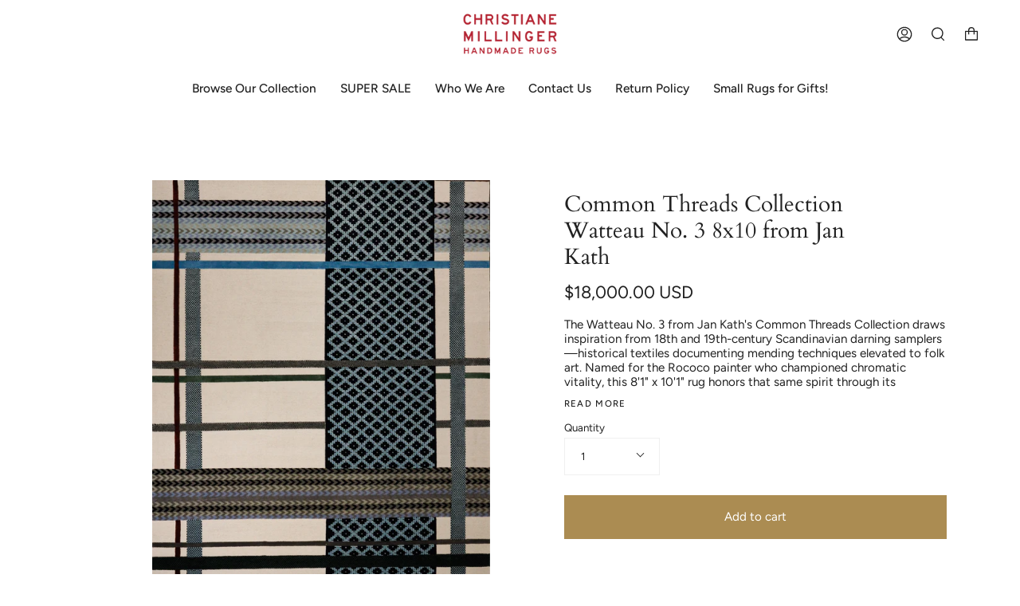

--- FILE ---
content_type: text/html; charset=utf-8
request_url: https://christianemillinger.com/collections/new-arrivals-1/products/jan-kath-common-threads-collection-watteau-3-8x10-8852
body_size: 25147
content:
<!doctype html>
<html class="no-js no-touch supports-no-cookies" lang="en">
<head>
<!-- Google Tag Manager -->
<script>(function(w,d,s,l,i){w[l]=w[l]||[];w[l].push({'gtm.start':
new Date().getTime(),event:'gtm.js'});var f=d.getElementsByTagName(s)[0],
j=d.createElement(s),dl=l!='dataLayer'?'&l='+l:'';j.async=true;j.src=
'https://www.googletagmanager.com/gtm.js?id='+i+dl;f.parentNode.insertBefore(j,f);
})(window,document,'script','dataLayer','GTM-NBXQCHK');</script>
<!-- End Google Tag Manager -->
  <meta charset="UTF-8">
  <meta name="viewport" content="width=device-width, initial-scale=1.0">
  <meta name="theme-color" content="#8191a4">
  <link rel="canonical" href="https://christianemillinger.com/products/jan-kath-common-threads-collection-watteau-3-8x10-8852">

  <!-- ======================= Broadcast Theme V3.3.1 ========================= -->

  <link rel="preconnect" href="https://cdn.shopify.com" crossorigin>
  <link rel="preconnect" href="https://fonts.shopify.com" crossorigin>
  <link rel="preconnect" href="https://monorail-edge.shopifysvc.com" crossorigin>

  <link rel="preload" href="//christianemillinger.com/cdn/shop/t/55/assets/lazysizes.js?v=111431644619468174291721385889" as="script">
  <link rel="preload" href="//christianemillinger.com/cdn/shop/t/55/assets/vendor.js?v=54846291969275285991721385894" as="script">
  <link rel="preload" href="//christianemillinger.com/cdn/shop/t/55/assets/theme.js?v=83377917023193053951721385893" as="script">
  <link rel="preload" href="//christianemillinger.com/cdn/shop/t/55/assets/theme.css?v=145321089693422433811746822275" as="style">

  <!-- Title and description ================================================ -->
  
  <title>
    
    Common Threads Collection Watteau No. 3 8x10 from Jan Kath
    
    
    
      &ndash; Christiane Millinger Handmade Rugs
    
  </title>

  
    <meta name="description" content="Christiane Millinger is pleased to be your exclusive source for Jan Kath rugs and carpets. The Watteau No. 3 is an 8x10 area rug from the Common Threads collection. It features wool and silk patterns in blue raised above a flat-woven, neutral white background. Strong Scandinavian style and pattern.">
  

  <meta property="og:site_name" content="Christiane Millinger Handmade Rugs">
<meta property="og:url" content="https://christianemillinger.com/products/jan-kath-common-threads-collection-watteau-3-8x10-8852">
<meta property="og:title" content="Common Threads Collection Watteau No. 3 8x10 from Jan Kath">
<meta property="og:type" content="product">
<meta property="og:description" content="Christiane Millinger is pleased to be your exclusive source for Jan Kath rugs and carpets. The Watteau No. 3 is an 8x10 area rug from the Common Threads collection. It features wool and silk patterns in blue raised above a flat-woven, neutral white background. Strong Scandinavian style and pattern."><meta property="og:image" content="http://christianemillinger.com/cdn/shop/files/8852WATTEAU38.1X10.1Large.jpg?v=1746647209">
  <meta property="og:image:secure_url" content="https://christianemillinger.com/cdn/shop/files/8852WATTEAU38.1X10.1Large.jpg?v=1746647209">
  <meta property="og:image:width" content="1025">
  <meta property="og:image:height" content="1280"><meta property="og:price:amount" content="18,000.00">
  <meta property="og:price:currency" content="USD"><meta name="twitter:card" content="summary_large_image">
<meta name="twitter:title" content="Common Threads Collection Watteau No. 3 8x10 from Jan Kath">
<meta name="twitter:description" content="Christiane Millinger is pleased to be your exclusive source for Jan Kath rugs and carpets. The Watteau No. 3 is an 8x10 area rug from the Common Threads collection. It features wool and silk patterns in blue raised above a flat-woven, neutral white background. Strong Scandinavian style and pattern.">

  <!-- CSS ================================================================== -->

  <link href="//christianemillinger.com/cdn/shop/t/55/assets/font-settings.css?v=116607955329593653981759332330" rel="stylesheet" type="text/css" media="all" />

  
<style data-shopify>

:root {--scrollbar-width: 0px;


---color-video-bg: #f2f2f2;


---color-bg: #ffffff;
---color-bg-secondary: #F7F7F7;
---color-bg-rgb: 255, 255, 255;

---color-text-dark: #000000;
---color-text: #212121;
---color-text-light: #646464;


/* === Opacity shades of grey ===*/
---color-a5:  rgba(33, 33, 33, 0.05);
---color-a10: rgba(33, 33, 33, 0.1);
---color-a15: rgba(33, 33, 33, 0.15);
---color-a20: rgba(33, 33, 33, 0.2);
---color-a25: rgba(33, 33, 33, 0.25);
---color-a30: rgba(33, 33, 33, 0.3);
---color-a35: rgba(33, 33, 33, 0.35);
---color-a40: rgba(33, 33, 33, 0.4);
---color-a45: rgba(33, 33, 33, 0.45);
---color-a50: rgba(33, 33, 33, 0.5);
---color-a55: rgba(33, 33, 33, 0.55);
---color-a60: rgba(33, 33, 33, 0.6);
---color-a65: rgba(33, 33, 33, 0.65);
---color-a70: rgba(33, 33, 33, 0.7);
---color-a75: rgba(33, 33, 33, 0.75);
---color-a80: rgba(33, 33, 33, 0.8);
---color-a85: rgba(33, 33, 33, 0.85);
---color-a90: rgba(33, 33, 33, 0.9);
---color-a95: rgba(33, 33, 33, 0.95);

---color-border: rgb(240, 240, 240);
---color-border-light: #f6f6f6;
---color-border-hairline: #f7f7f7;
---color-border-dark: #bdbdbd;/* === Bright color ===*/
---color-primary: #ab8c52;
---color-primary-hover: #806430;
---color-primary-fade: rgba(171, 140, 82, 0.05);
---color-primary-fade-hover: rgba(171, 140, 82, 0.1);---color-primary-opposite: #ffffff;


/* === Secondary Color ===*/
---color-secondary: #8191a4;
---color-secondary-hover: #506a89;
---color-secondary-fade: rgba(129, 145, 164, 0.05);
---color-secondary-fade-hover: rgba(129, 145, 164, 0.1);---color-secondary-opposite: #ffffff;


/* === link Color ===*/
---color-link: #212121;
---color-link-hover: #bcb2a8;
---color-link-fade: rgba(33, 33, 33, 0.05);
---color-link-fade-hover: rgba(33, 33, 33, 0.1);---color-link-opposite: #ffffff;


/* === Product grid sale tags ===*/
---color-sale-bg: #f9dee5;
---color-sale-text: #af7b88;---color-sale-text-secondary: #f9dee5;

/* === Product grid badges ===*/
---color-badge-bg: #ffffff;
---color-badge-text: #212121;

/* === Helper colors for form error states ===*/
---color-error: var(---color-primary);
---color-error-bg: var(---color-primary-fade);



  ---radius: 0px;
  ---radius-sm: 0px;


---color-announcement-bg: #ffffff;
---color-announcement-text: #ab8c52;
---color-announcement-border: #e6ddcb;

---color-header-bg: #ffffff;
---color-header-link: #212121;
---color-header-link-hover: #AB8C52;

---color-menu-bg: #ffffff;
---color-menu-border: #ffffff;
---color-menu-link: #212121;
---color-menu-link-hover: #AB8C52;
---color-submenu-bg: #ffffff;
---color-submenu-link: #212121;
---color-submenu-link-hover: #AB8C52;
---color-menu-transparent: #ffffff;

---color-footer-bg: #ffffff;
---color-footer-text: #212121;
---color-footer-link: #212121;
---color-footer-link-hover: #212121;
---color-footer-border: #212121;

/* === Custom Cursor ===*/

--icon-zoom-in: url( "//christianemillinger.com/cdn/shop/t/55/assets/icon-zoom-in.svg?v=126996651526054293301721385887" );
--icon-zoom-out: url( "//christianemillinger.com/cdn/shop/t/55/assets/icon-zoom-out.svg?v=128675709041987423641721385887" );

/* === Typography ===*/
---product-grid-aspect-ratio: 100%;
---product-grid-size-piece: 10;


---font-weight-body: 400;
---font-weight-body-bold: 500;

---font-stack-body: Figtree, sans-serif;
---font-style-body: normal;
---font-adjust-body: 0.95;

---font-weight-heading: 400;
---font-weight-heading-bold: 700;

---font-stack-heading: Cardo, serif;
---font-style-heading: normal;
---font-adjust-heading: 1.0;

---font-stack-nav: Figtree, sans-serif;
---font-style-nav: normal;
---font-adjust-nav: 1.1;

---font-weight-nav: 400;
---font-weight-nav-bold: 500;

---font-size-base: 0.95rem;
---font-size-base-percent: 0.95;

---ico-select: url("//christianemillinger.com/cdn/shop/t/55/assets/ico-select.svg?v=115630813262522069291721385886");

/* === Parallax ===*/
---parallax-strength-min: 120.0%;
---parallax-strength-max: 130.0%;
}

</style>


  <link href="//christianemillinger.com/cdn/shop/t/55/assets/theme.css?v=145321089693422433811746822275" rel="stylesheet" type="text/css" media="all" />

  <script>
    if (window.navigator.userAgent.indexOf('MSIE ') > 0 || window.navigator.userAgent.indexOf('Trident/') > 0) {
      document.documentElement.className = document.documentElement.className + ' ie';

      var scripts = document.getElementsByTagName('script')[0];
      var polyfill = document.createElement("script");
      polyfill.defer = true;
      polyfill.src = "//christianemillinger.com/cdn/shop/t/55/assets/ie11.js?v=144489047535103983231721385888";

      scripts.parentNode.insertBefore(polyfill, scripts);
    } else {
      document.documentElement.className = document.documentElement.className.replace('no-js', 'js');
    }

    window.lazySizesConfig = window.lazySizesConfig || {};
    window.lazySizesConfig.preloadAfterLoad = true;

    let root = '/';
    if (root[root.length - 1] !== '/') {
      root = root + '/';
    }

    window.theme = {
      routes: {
        root: root,
        cart: '/cart',
        cart_add_url: '/cart/add',
        product_recommendations_url: '/recommendations/products',
        search_url: '/search',
        addresses_url: '/account/addresses'
      },
      assets: {
        photoswipe: '//christianemillinger.com/cdn/shop/t/55/assets/photoswipe.js?v=108660782622152556431721385890',
        smoothscroll: '//christianemillinger.com/cdn/shop/t/55/assets/smoothscroll.js?v=37906625415260927261721385891',
        swatches: '//christianemillinger.com/cdn/shop/t/55/assets/swatches.json?v=153762849283573572451721385892',
        base: "//christianemillinger.com/cdn/shop/t/55/assets/",
        no_image: "//christianemillinger.com/cdn/shopifycloud/storefront/assets/no-image-2048-a2addb12_1024x.gif",
      },
      strings: {
        addToCart: "Add to cart",
        soldOut: "Available to order. Contact us for more information. ",
        from: "From",
        preOrder: "Pre-order",
        sale: "Now On Sale!",
        subscription: "Subscription",
        unavailable: "Unavailable",
        unitPrice: "Unit price",
        unitPriceSeparator: "per",
        resultsFor: "Results for",
        noResultsFor: "No results for",
        shippingCalcSubmitButton: "Calculate shipping",
        shippingCalcSubmitButtonDisabled: "Calculating...",
        selectValue: "Select value",
        oneColor: "color",
        otherColor: "colors",
        upsellAddToCart: "Add",
        free: "Free"
      },
      settings: {
        customerLoggedIn: null ? true : false,
        cartDrawerEnabled: false,
        enableQuickAdd: false,
        enableAnimations: true,
        transparentHeader: false,
      },
      moneyFormat: true ? "${{amount}} USD" : "${{amount}}",
      moneyWithCurrencyFormat: "${{amount}} USD",
      info: {
        name: 'broadcast'
      },
      version: '3.3.1'
    };
  </script>

  

  <!-- Theme Javascript ============================================================== -->
  <script src="//christianemillinger.com/cdn/shop/t/55/assets/lazysizes.js?v=111431644619468174291721385889" async="async"></script>
  <script src="//christianemillinger.com/cdn/shop/t/55/assets/vendor.js?v=54846291969275285991721385894" defer="defer"></script>
  <script src="//christianemillinger.com/cdn/shop/t/55/assets/theme.js?v=83377917023193053951721385893" defer="defer"></script>

  <!-- Shopify app scripts =========================================================== -->

  <script>window.performance && window.performance.mark && window.performance.mark('shopify.content_for_header.start');</script><meta name="google-site-verification" content="7rJsFxRss_HLjyJ-EY4LXdUcH8po9JAWbFBGIpwUSOA">
<meta id="shopify-digital-wallet" name="shopify-digital-wallet" content="/13457363/digital_wallets/dialog">
<meta name="shopify-checkout-api-token" content="18fa5e4fe60ecb7c07d332ba93f8a446">
<link rel="alternate" type="application/json+oembed" href="https://christianemillinger.com/products/jan-kath-common-threads-collection-watteau-3-8x10-8852.oembed">
<script async="async" src="/checkouts/internal/preloads.js?locale=en-US"></script>
<link rel="preconnect" href="https://shop.app" crossorigin="anonymous">
<script async="async" src="https://shop.app/checkouts/internal/preloads.js?locale=en-US&shop_id=13457363" crossorigin="anonymous"></script>
<script id="apple-pay-shop-capabilities" type="application/json">{"shopId":13457363,"countryCode":"US","currencyCode":"USD","merchantCapabilities":["supports3DS"],"merchantId":"gid:\/\/shopify\/Shop\/13457363","merchantName":"Christiane Millinger Handmade Rugs","requiredBillingContactFields":["postalAddress","email"],"requiredShippingContactFields":["postalAddress","email"],"shippingType":"shipping","supportedNetworks":["visa","masterCard","amex","discover","elo","jcb"],"total":{"type":"pending","label":"Christiane Millinger Handmade Rugs","amount":"1.00"},"shopifyPaymentsEnabled":true,"supportsSubscriptions":true}</script>
<script id="shopify-features" type="application/json">{"accessToken":"18fa5e4fe60ecb7c07d332ba93f8a446","betas":["rich-media-storefront-analytics"],"domain":"christianemillinger.com","predictiveSearch":true,"shopId":13457363,"locale":"en"}</script>
<script>var Shopify = Shopify || {};
Shopify.shop = "christiane-millinger.myshopify.com";
Shopify.locale = "en";
Shopify.currency = {"active":"USD","rate":"1.0"};
Shopify.country = "US";
Shopify.theme = {"name":"Broadcast - Original - Do Not Delete with Insta...","id":126342496311,"schema_name":"Broadcast","schema_version":"3.3.1","theme_store_id":868,"role":"main"};
Shopify.theme.handle = "null";
Shopify.theme.style = {"id":null,"handle":null};
Shopify.cdnHost = "christianemillinger.com/cdn";
Shopify.routes = Shopify.routes || {};
Shopify.routes.root = "/";</script>
<script type="module">!function(o){(o.Shopify=o.Shopify||{}).modules=!0}(window);</script>
<script>!function(o){function n(){var o=[];function n(){o.push(Array.prototype.slice.apply(arguments))}return n.q=o,n}var t=o.Shopify=o.Shopify||{};t.loadFeatures=n(),t.autoloadFeatures=n()}(window);</script>
<script>
  window.ShopifyPay = window.ShopifyPay || {};
  window.ShopifyPay.apiHost = "shop.app\/pay";
  window.ShopifyPay.redirectState = null;
</script>
<script id="shop-js-analytics" type="application/json">{"pageType":"product"}</script>
<script defer="defer" async type="module" src="//christianemillinger.com/cdn/shopifycloud/shop-js/modules/v2/client.init-shop-cart-sync_C5BV16lS.en.esm.js"></script>
<script defer="defer" async type="module" src="//christianemillinger.com/cdn/shopifycloud/shop-js/modules/v2/chunk.common_CygWptCX.esm.js"></script>
<script type="module">
  await import("//christianemillinger.com/cdn/shopifycloud/shop-js/modules/v2/client.init-shop-cart-sync_C5BV16lS.en.esm.js");
await import("//christianemillinger.com/cdn/shopifycloud/shop-js/modules/v2/chunk.common_CygWptCX.esm.js");

  window.Shopify.SignInWithShop?.initShopCartSync?.({"fedCMEnabled":true,"windoidEnabled":true});

</script>
<script>
  window.Shopify = window.Shopify || {};
  if (!window.Shopify.featureAssets) window.Shopify.featureAssets = {};
  window.Shopify.featureAssets['shop-js'] = {"shop-cart-sync":["modules/v2/client.shop-cart-sync_ZFArdW7E.en.esm.js","modules/v2/chunk.common_CygWptCX.esm.js"],"init-fed-cm":["modules/v2/client.init-fed-cm_CmiC4vf6.en.esm.js","modules/v2/chunk.common_CygWptCX.esm.js"],"shop-button":["modules/v2/client.shop-button_tlx5R9nI.en.esm.js","modules/v2/chunk.common_CygWptCX.esm.js"],"shop-cash-offers":["modules/v2/client.shop-cash-offers_DOA2yAJr.en.esm.js","modules/v2/chunk.common_CygWptCX.esm.js","modules/v2/chunk.modal_D71HUcav.esm.js"],"init-windoid":["modules/v2/client.init-windoid_sURxWdc1.en.esm.js","modules/v2/chunk.common_CygWptCX.esm.js"],"shop-toast-manager":["modules/v2/client.shop-toast-manager_ClPi3nE9.en.esm.js","modules/v2/chunk.common_CygWptCX.esm.js"],"init-shop-email-lookup-coordinator":["modules/v2/client.init-shop-email-lookup-coordinator_B8hsDcYM.en.esm.js","modules/v2/chunk.common_CygWptCX.esm.js"],"init-shop-cart-sync":["modules/v2/client.init-shop-cart-sync_C5BV16lS.en.esm.js","modules/v2/chunk.common_CygWptCX.esm.js"],"avatar":["modules/v2/client.avatar_BTnouDA3.en.esm.js"],"pay-button":["modules/v2/client.pay-button_FdsNuTd3.en.esm.js","modules/v2/chunk.common_CygWptCX.esm.js"],"init-customer-accounts":["modules/v2/client.init-customer-accounts_DxDtT_ad.en.esm.js","modules/v2/client.shop-login-button_C5VAVYt1.en.esm.js","modules/v2/chunk.common_CygWptCX.esm.js","modules/v2/chunk.modal_D71HUcav.esm.js"],"init-shop-for-new-customer-accounts":["modules/v2/client.init-shop-for-new-customer-accounts_ChsxoAhi.en.esm.js","modules/v2/client.shop-login-button_C5VAVYt1.en.esm.js","modules/v2/chunk.common_CygWptCX.esm.js","modules/v2/chunk.modal_D71HUcav.esm.js"],"shop-login-button":["modules/v2/client.shop-login-button_C5VAVYt1.en.esm.js","modules/v2/chunk.common_CygWptCX.esm.js","modules/v2/chunk.modal_D71HUcav.esm.js"],"init-customer-accounts-sign-up":["modules/v2/client.init-customer-accounts-sign-up_CPSyQ0Tj.en.esm.js","modules/v2/client.shop-login-button_C5VAVYt1.en.esm.js","modules/v2/chunk.common_CygWptCX.esm.js","modules/v2/chunk.modal_D71HUcav.esm.js"],"shop-follow-button":["modules/v2/client.shop-follow-button_Cva4Ekp9.en.esm.js","modules/v2/chunk.common_CygWptCX.esm.js","modules/v2/chunk.modal_D71HUcav.esm.js"],"checkout-modal":["modules/v2/client.checkout-modal_BPM8l0SH.en.esm.js","modules/v2/chunk.common_CygWptCX.esm.js","modules/v2/chunk.modal_D71HUcav.esm.js"],"lead-capture":["modules/v2/client.lead-capture_Bi8yE_yS.en.esm.js","modules/v2/chunk.common_CygWptCX.esm.js","modules/v2/chunk.modal_D71HUcav.esm.js"],"shop-login":["modules/v2/client.shop-login_D6lNrXab.en.esm.js","modules/v2/chunk.common_CygWptCX.esm.js","modules/v2/chunk.modal_D71HUcav.esm.js"],"payment-terms":["modules/v2/client.payment-terms_CZxnsJam.en.esm.js","modules/v2/chunk.common_CygWptCX.esm.js","modules/v2/chunk.modal_D71HUcav.esm.js"]};
</script>
<script>(function() {
  var isLoaded = false;
  function asyncLoad() {
    if (isLoaded) return;
    isLoaded = true;
    var urls = ["https:\/\/d23dclunsivw3h.cloudfront.net\/redirect-app.js?shop=christiane-millinger.myshopify.com","https:\/\/cdn.tabarn.app\/cdn\/cartscount\/live\/cartscount.min.js?shop=christiane-millinger.myshopify.com"];
    for (var i = 0; i < urls.length; i++) {
      var s = document.createElement('script');
      s.type = 'text/javascript';
      s.async = true;
      s.src = urls[i];
      var x = document.getElementsByTagName('script')[0];
      x.parentNode.insertBefore(s, x);
    }
  };
  if(window.attachEvent) {
    window.attachEvent('onload', asyncLoad);
  } else {
    window.addEventListener('load', asyncLoad, false);
  }
})();</script>
<script id="__st">var __st={"a":13457363,"offset":-28800,"reqid":"eb2a0040-b5a7-4d34-972b-17448e9f86e8-1768660608","pageurl":"christianemillinger.com\/collections\/new-arrivals-1\/products\/jan-kath-common-threads-collection-watteau-3-8x10-8852","u":"274921ae5526","p":"product","rtyp":"product","rid":6853161713719};</script>
<script>window.ShopifyPaypalV4VisibilityTracking = true;</script>
<script id="captcha-bootstrap">!function(){'use strict';const t='contact',e='account',n='new_comment',o=[[t,t],['blogs',n],['comments',n],[t,'customer']],c=[[e,'customer_login'],[e,'guest_login'],[e,'recover_customer_password'],[e,'create_customer']],r=t=>t.map((([t,e])=>`form[action*='/${t}']:not([data-nocaptcha='true']) input[name='form_type'][value='${e}']`)).join(','),a=t=>()=>t?[...document.querySelectorAll(t)].map((t=>t.form)):[];function s(){const t=[...o],e=r(t);return a(e)}const i='password',u='form_key',d=['recaptcha-v3-token','g-recaptcha-response','h-captcha-response',i],f=()=>{try{return window.sessionStorage}catch{return}},m='__shopify_v',_=t=>t.elements[u];function p(t,e,n=!1){try{const o=window.sessionStorage,c=JSON.parse(o.getItem(e)),{data:r}=function(t){const{data:e,action:n}=t;return t[m]||n?{data:e,action:n}:{data:t,action:n}}(c);for(const[e,n]of Object.entries(r))t.elements[e]&&(t.elements[e].value=n);n&&o.removeItem(e)}catch(o){console.error('form repopulation failed',{error:o})}}const l='form_type',E='cptcha';function T(t){t.dataset[E]=!0}const w=window,h=w.document,L='Shopify',v='ce_forms',y='captcha';let A=!1;((t,e)=>{const n=(g='f06e6c50-85a8-45c8-87d0-21a2b65856fe',I='https://cdn.shopify.com/shopifycloud/storefront-forms-hcaptcha/ce_storefront_forms_captcha_hcaptcha.v1.5.2.iife.js',D={infoText:'Protected by hCaptcha',privacyText:'Privacy',termsText:'Terms'},(t,e,n)=>{const o=w[L][v],c=o.bindForm;if(c)return c(t,g,e,D).then(n);var r;o.q.push([[t,g,e,D],n]),r=I,A||(h.body.append(Object.assign(h.createElement('script'),{id:'captcha-provider',async:!0,src:r})),A=!0)});var g,I,D;w[L]=w[L]||{},w[L][v]=w[L][v]||{},w[L][v].q=[],w[L][y]=w[L][y]||{},w[L][y].protect=function(t,e){n(t,void 0,e),T(t)},Object.freeze(w[L][y]),function(t,e,n,w,h,L){const[v,y,A,g]=function(t,e,n){const i=e?o:[],u=t?c:[],d=[...i,...u],f=r(d),m=r(i),_=r(d.filter((([t,e])=>n.includes(e))));return[a(f),a(m),a(_),s()]}(w,h,L),I=t=>{const e=t.target;return e instanceof HTMLFormElement?e:e&&e.form},D=t=>v().includes(t);t.addEventListener('submit',(t=>{const e=I(t);if(!e)return;const n=D(e)&&!e.dataset.hcaptchaBound&&!e.dataset.recaptchaBound,o=_(e),c=g().includes(e)&&(!o||!o.value);(n||c)&&t.preventDefault(),c&&!n&&(function(t){try{if(!f())return;!function(t){const e=f();if(!e)return;const n=_(t);if(!n)return;const o=n.value;o&&e.removeItem(o)}(t);const e=Array.from(Array(32),(()=>Math.random().toString(36)[2])).join('');!function(t,e){_(t)||t.append(Object.assign(document.createElement('input'),{type:'hidden',name:u})),t.elements[u].value=e}(t,e),function(t,e){const n=f();if(!n)return;const o=[...t.querySelectorAll(`input[type='${i}']`)].map((({name:t})=>t)),c=[...d,...o],r={};for(const[a,s]of new FormData(t).entries())c.includes(a)||(r[a]=s);n.setItem(e,JSON.stringify({[m]:1,action:t.action,data:r}))}(t,e)}catch(e){console.error('failed to persist form',e)}}(e),e.submit())}));const S=(t,e)=>{t&&!t.dataset[E]&&(n(t,e.some((e=>e===t))),T(t))};for(const o of['focusin','change'])t.addEventListener(o,(t=>{const e=I(t);D(e)&&S(e,y())}));const B=e.get('form_key'),M=e.get(l),P=B&&M;t.addEventListener('DOMContentLoaded',(()=>{const t=y();if(P)for(const e of t)e.elements[l].value===M&&p(e,B);[...new Set([...A(),...v().filter((t=>'true'===t.dataset.shopifyCaptcha))])].forEach((e=>S(e,t)))}))}(h,new URLSearchParams(w.location.search),n,t,e,['guest_login'])})(!0,!0)}();</script>
<script integrity="sha256-4kQ18oKyAcykRKYeNunJcIwy7WH5gtpwJnB7kiuLZ1E=" data-source-attribution="shopify.loadfeatures" defer="defer" src="//christianemillinger.com/cdn/shopifycloud/storefront/assets/storefront/load_feature-a0a9edcb.js" crossorigin="anonymous"></script>
<script crossorigin="anonymous" defer="defer" src="//christianemillinger.com/cdn/shopifycloud/storefront/assets/shopify_pay/storefront-65b4c6d7.js?v=20250812"></script>
<script data-source-attribution="shopify.dynamic_checkout.dynamic.init">var Shopify=Shopify||{};Shopify.PaymentButton=Shopify.PaymentButton||{isStorefrontPortableWallets:!0,init:function(){window.Shopify.PaymentButton.init=function(){};var t=document.createElement("script");t.src="https://christianemillinger.com/cdn/shopifycloud/portable-wallets/latest/portable-wallets.en.js",t.type="module",document.head.appendChild(t)}};
</script>
<script data-source-attribution="shopify.dynamic_checkout.buyer_consent">
  function portableWalletsHideBuyerConsent(e){var t=document.getElementById("shopify-buyer-consent"),n=document.getElementById("shopify-subscription-policy-button");t&&n&&(t.classList.add("hidden"),t.setAttribute("aria-hidden","true"),n.removeEventListener("click",e))}function portableWalletsShowBuyerConsent(e){var t=document.getElementById("shopify-buyer-consent"),n=document.getElementById("shopify-subscription-policy-button");t&&n&&(t.classList.remove("hidden"),t.removeAttribute("aria-hidden"),n.addEventListener("click",e))}window.Shopify?.PaymentButton&&(window.Shopify.PaymentButton.hideBuyerConsent=portableWalletsHideBuyerConsent,window.Shopify.PaymentButton.showBuyerConsent=portableWalletsShowBuyerConsent);
</script>
<script data-source-attribution="shopify.dynamic_checkout.cart.bootstrap">document.addEventListener("DOMContentLoaded",(function(){function t(){return document.querySelector("shopify-accelerated-checkout-cart, shopify-accelerated-checkout")}if(t())Shopify.PaymentButton.init();else{new MutationObserver((function(e,n){t()&&(Shopify.PaymentButton.init(),n.disconnect())})).observe(document.body,{childList:!0,subtree:!0})}}));
</script>
<link id="shopify-accelerated-checkout-styles" rel="stylesheet" media="screen" href="https://christianemillinger.com/cdn/shopifycloud/portable-wallets/latest/accelerated-checkout-backwards-compat.css" crossorigin="anonymous">
<style id="shopify-accelerated-checkout-cart">
        #shopify-buyer-consent {
  margin-top: 1em;
  display: inline-block;
  width: 100%;
}

#shopify-buyer-consent.hidden {
  display: none;
}

#shopify-subscription-policy-button {
  background: none;
  border: none;
  padding: 0;
  text-decoration: underline;
  font-size: inherit;
  cursor: pointer;
}

#shopify-subscription-policy-button::before {
  box-shadow: none;
}

      </style>

<script>window.performance && window.performance.mark && window.performance.mark('shopify.content_for_header.end');</script>
<link href="https://monorail-edge.shopifysvc.com" rel="dns-prefetch">
<script>(function(){if ("sendBeacon" in navigator && "performance" in window) {try {var session_token_from_headers = performance.getEntriesByType('navigation')[0].serverTiming.find(x => x.name == '_s').description;} catch {var session_token_from_headers = undefined;}var session_cookie_matches = document.cookie.match(/_shopify_s=([^;]*)/);var session_token_from_cookie = session_cookie_matches && session_cookie_matches.length === 2 ? session_cookie_matches[1] : "";var session_token = session_token_from_headers || session_token_from_cookie || "";function handle_abandonment_event(e) {var entries = performance.getEntries().filter(function(entry) {return /monorail-edge.shopifysvc.com/.test(entry.name);});if (!window.abandonment_tracked && entries.length === 0) {window.abandonment_tracked = true;var currentMs = Date.now();var navigation_start = performance.timing.navigationStart;var payload = {shop_id: 13457363,url: window.location.href,navigation_start,duration: currentMs - navigation_start,session_token,page_type: "product"};window.navigator.sendBeacon("https://monorail-edge.shopifysvc.com/v1/produce", JSON.stringify({schema_id: "online_store_buyer_site_abandonment/1.1",payload: payload,metadata: {event_created_at_ms: currentMs,event_sent_at_ms: currentMs}}));}}window.addEventListener('pagehide', handle_abandonment_event);}}());</script>
<script id="web-pixels-manager-setup">(function e(e,d,r,n,o){if(void 0===o&&(o={}),!Boolean(null===(a=null===(i=window.Shopify)||void 0===i?void 0:i.analytics)||void 0===a?void 0:a.replayQueue)){var i,a;window.Shopify=window.Shopify||{};var t=window.Shopify;t.analytics=t.analytics||{};var s=t.analytics;s.replayQueue=[],s.publish=function(e,d,r){return s.replayQueue.push([e,d,r]),!0};try{self.performance.mark("wpm:start")}catch(e){}var l=function(){var e={modern:/Edge?\/(1{2}[4-9]|1[2-9]\d|[2-9]\d{2}|\d{4,})\.\d+(\.\d+|)|Firefox\/(1{2}[4-9]|1[2-9]\d|[2-9]\d{2}|\d{4,})\.\d+(\.\d+|)|Chrom(ium|e)\/(9{2}|\d{3,})\.\d+(\.\d+|)|(Maci|X1{2}).+ Version\/(15\.\d+|(1[6-9]|[2-9]\d|\d{3,})\.\d+)([,.]\d+|)( \(\w+\)|)( Mobile\/\w+|) Safari\/|Chrome.+OPR\/(9{2}|\d{3,})\.\d+\.\d+|(CPU[ +]OS|iPhone[ +]OS|CPU[ +]iPhone|CPU IPhone OS|CPU iPad OS)[ +]+(15[._]\d+|(1[6-9]|[2-9]\d|\d{3,})[._]\d+)([._]\d+|)|Android:?[ /-](13[3-9]|1[4-9]\d|[2-9]\d{2}|\d{4,})(\.\d+|)(\.\d+|)|Android.+Firefox\/(13[5-9]|1[4-9]\d|[2-9]\d{2}|\d{4,})\.\d+(\.\d+|)|Android.+Chrom(ium|e)\/(13[3-9]|1[4-9]\d|[2-9]\d{2}|\d{4,})\.\d+(\.\d+|)|SamsungBrowser\/([2-9]\d|\d{3,})\.\d+/,legacy:/Edge?\/(1[6-9]|[2-9]\d|\d{3,})\.\d+(\.\d+|)|Firefox\/(5[4-9]|[6-9]\d|\d{3,})\.\d+(\.\d+|)|Chrom(ium|e)\/(5[1-9]|[6-9]\d|\d{3,})\.\d+(\.\d+|)([\d.]+$|.*Safari\/(?![\d.]+ Edge\/[\d.]+$))|(Maci|X1{2}).+ Version\/(10\.\d+|(1[1-9]|[2-9]\d|\d{3,})\.\d+)([,.]\d+|)( \(\w+\)|)( Mobile\/\w+|) Safari\/|Chrome.+OPR\/(3[89]|[4-9]\d|\d{3,})\.\d+\.\d+|(CPU[ +]OS|iPhone[ +]OS|CPU[ +]iPhone|CPU IPhone OS|CPU iPad OS)[ +]+(10[._]\d+|(1[1-9]|[2-9]\d|\d{3,})[._]\d+)([._]\d+|)|Android:?[ /-](13[3-9]|1[4-9]\d|[2-9]\d{2}|\d{4,})(\.\d+|)(\.\d+|)|Mobile Safari.+OPR\/([89]\d|\d{3,})\.\d+\.\d+|Android.+Firefox\/(13[5-9]|1[4-9]\d|[2-9]\d{2}|\d{4,})\.\d+(\.\d+|)|Android.+Chrom(ium|e)\/(13[3-9]|1[4-9]\d|[2-9]\d{2}|\d{4,})\.\d+(\.\d+|)|Android.+(UC? ?Browser|UCWEB|U3)[ /]?(15\.([5-9]|\d{2,})|(1[6-9]|[2-9]\d|\d{3,})\.\d+)\.\d+|SamsungBrowser\/(5\.\d+|([6-9]|\d{2,})\.\d+)|Android.+MQ{2}Browser\/(14(\.(9|\d{2,})|)|(1[5-9]|[2-9]\d|\d{3,})(\.\d+|))(\.\d+|)|K[Aa][Ii]OS\/(3\.\d+|([4-9]|\d{2,})\.\d+)(\.\d+|)/},d=e.modern,r=e.legacy,n=navigator.userAgent;return n.match(d)?"modern":n.match(r)?"legacy":"unknown"}(),u="modern"===l?"modern":"legacy",c=(null!=n?n:{modern:"",legacy:""})[u],f=function(e){return[e.baseUrl,"/wpm","/b",e.hashVersion,"modern"===e.buildTarget?"m":"l",".js"].join("")}({baseUrl:d,hashVersion:r,buildTarget:u}),m=function(e){var d=e.version,r=e.bundleTarget,n=e.surface,o=e.pageUrl,i=e.monorailEndpoint;return{emit:function(e){var a=e.status,t=e.errorMsg,s=(new Date).getTime(),l=JSON.stringify({metadata:{event_sent_at_ms:s},events:[{schema_id:"web_pixels_manager_load/3.1",payload:{version:d,bundle_target:r,page_url:o,status:a,surface:n,error_msg:t},metadata:{event_created_at_ms:s}}]});if(!i)return console&&console.warn&&console.warn("[Web Pixels Manager] No Monorail endpoint provided, skipping logging."),!1;try{return self.navigator.sendBeacon.bind(self.navigator)(i,l)}catch(e){}var u=new XMLHttpRequest;try{return u.open("POST",i,!0),u.setRequestHeader("Content-Type","text/plain"),u.send(l),!0}catch(e){return console&&console.warn&&console.warn("[Web Pixels Manager] Got an unhandled error while logging to Monorail."),!1}}}}({version:r,bundleTarget:l,surface:e.surface,pageUrl:self.location.href,monorailEndpoint:e.monorailEndpoint});try{o.browserTarget=l,function(e){var d=e.src,r=e.async,n=void 0===r||r,o=e.onload,i=e.onerror,a=e.sri,t=e.scriptDataAttributes,s=void 0===t?{}:t,l=document.createElement("script"),u=document.querySelector("head"),c=document.querySelector("body");if(l.async=n,l.src=d,a&&(l.integrity=a,l.crossOrigin="anonymous"),s)for(var f in s)if(Object.prototype.hasOwnProperty.call(s,f))try{l.dataset[f]=s[f]}catch(e){}if(o&&l.addEventListener("load",o),i&&l.addEventListener("error",i),u)u.appendChild(l);else{if(!c)throw new Error("Did not find a head or body element to append the script");c.appendChild(l)}}({src:f,async:!0,onload:function(){if(!function(){var e,d;return Boolean(null===(d=null===(e=window.Shopify)||void 0===e?void 0:e.analytics)||void 0===d?void 0:d.initialized)}()){var d=window.webPixelsManager.init(e)||void 0;if(d){var r=window.Shopify.analytics;r.replayQueue.forEach((function(e){var r=e[0],n=e[1],o=e[2];d.publishCustomEvent(r,n,o)})),r.replayQueue=[],r.publish=d.publishCustomEvent,r.visitor=d.visitor,r.initialized=!0}}},onerror:function(){return m.emit({status:"failed",errorMsg:"".concat(f," has failed to load")})},sri:function(e){var d=/^sha384-[A-Za-z0-9+/=]+$/;return"string"==typeof e&&d.test(e)}(c)?c:"",scriptDataAttributes:o}),m.emit({status:"loading"})}catch(e){m.emit({status:"failed",errorMsg:(null==e?void 0:e.message)||"Unknown error"})}}})({shopId: 13457363,storefrontBaseUrl: "https://christianemillinger.com",extensionsBaseUrl: "https://extensions.shopifycdn.com/cdn/shopifycloud/web-pixels-manager",monorailEndpoint: "https://monorail-edge.shopifysvc.com/unstable/produce_batch",surface: "storefront-renderer",enabledBetaFlags: ["2dca8a86"],webPixelsConfigList: [{"id":"362610743","configuration":"{\"config\":\"{\\\"google_tag_ids\\\":[\\\"AW-968179635\\\",\\\"GT-5NGVDDZ\\\"],\\\"target_country\\\":\\\"US\\\",\\\"gtag_events\\\":[{\\\"type\\\":\\\"begin_checkout\\\",\\\"action_label\\\":\\\"AW-968179635\\\/RV-YCN7izYAYELP_1M0D\\\"},{\\\"type\\\":\\\"search\\\",\\\"action_label\\\":\\\"AW-968179635\\\/WMreCOHizYAYELP_1M0D\\\"},{\\\"type\\\":\\\"view_item\\\",\\\"action_label\\\":[\\\"AW-968179635\\\/tKPyCNjizYAYELP_1M0D\\\",\\\"MC-BDVWMEKH7R\\\"]},{\\\"type\\\":\\\"purchase\\\",\\\"action_label\\\":[\\\"AW-968179635\\\/3YTiCNXizYAYELP_1M0D\\\",\\\"MC-BDVWMEKH7R\\\"]},{\\\"type\\\":\\\"page_view\\\",\\\"action_label\\\":[\\\"AW-968179635\\\/Z7WpCNLizYAYELP_1M0D\\\",\\\"MC-BDVWMEKH7R\\\"]},{\\\"type\\\":\\\"add_payment_info\\\",\\\"action_label\\\":\\\"AW-968179635\\\/S1hLCOTizYAYELP_1M0D\\\"},{\\\"type\\\":\\\"add_to_cart\\\",\\\"action_label\\\":\\\"AW-968179635\\\/ITHfCNvizYAYELP_1M0D\\\"}],\\\"enable_monitoring_mode\\\":false}\"}","eventPayloadVersion":"v1","runtimeContext":"OPEN","scriptVersion":"b2a88bafab3e21179ed38636efcd8a93","type":"APP","apiClientId":1780363,"privacyPurposes":[],"dataSharingAdjustments":{"protectedCustomerApprovalScopes":["read_customer_address","read_customer_email","read_customer_name","read_customer_personal_data","read_customer_phone"]}},{"id":"shopify-app-pixel","configuration":"{}","eventPayloadVersion":"v1","runtimeContext":"STRICT","scriptVersion":"0450","apiClientId":"shopify-pixel","type":"APP","privacyPurposes":["ANALYTICS","MARKETING"]},{"id":"shopify-custom-pixel","eventPayloadVersion":"v1","runtimeContext":"LAX","scriptVersion":"0450","apiClientId":"shopify-pixel","type":"CUSTOM","privacyPurposes":["ANALYTICS","MARKETING"]}],isMerchantRequest: false,initData: {"shop":{"name":"Christiane Millinger Handmade Rugs","paymentSettings":{"currencyCode":"USD"},"myshopifyDomain":"christiane-millinger.myshopify.com","countryCode":"US","storefrontUrl":"https:\/\/christianemillinger.com"},"customer":null,"cart":null,"checkout":null,"productVariants":[{"price":{"amount":18000.0,"currencyCode":"USD"},"product":{"title":"Common Threads Collection Watteau No. 3 8x10 from Jan Kath","vendor":"JAN KATH","id":"6853161713719","untranslatedTitle":"Common Threads Collection Watteau No. 3 8x10 from Jan Kath","url":"\/products\/jan-kath-common-threads-collection-watteau-3-8x10-8852","type":"8x10"},"id":"40301185826871","image":{"src":"\/\/christianemillinger.com\/cdn\/shop\/files\/8852WATTEAU38.1X10.1Large.jpg?v=1746647209"},"sku":"8852","title":"Default Title","untranslatedTitle":"Default Title"}],"purchasingCompany":null},},"https://christianemillinger.com/cdn","fcfee988w5aeb613cpc8e4bc33m6693e112",{"modern":"","legacy":""},{"shopId":"13457363","storefrontBaseUrl":"https:\/\/christianemillinger.com","extensionBaseUrl":"https:\/\/extensions.shopifycdn.com\/cdn\/shopifycloud\/web-pixels-manager","surface":"storefront-renderer","enabledBetaFlags":"[\"2dca8a86\"]","isMerchantRequest":"false","hashVersion":"fcfee988w5aeb613cpc8e4bc33m6693e112","publish":"custom","events":"[[\"page_viewed\",{}],[\"product_viewed\",{\"productVariant\":{\"price\":{\"amount\":18000.0,\"currencyCode\":\"USD\"},\"product\":{\"title\":\"Common Threads Collection Watteau No. 3 8x10 from Jan Kath\",\"vendor\":\"JAN KATH\",\"id\":\"6853161713719\",\"untranslatedTitle\":\"Common Threads Collection Watteau No. 3 8x10 from Jan Kath\",\"url\":\"\/products\/jan-kath-common-threads-collection-watteau-3-8x10-8852\",\"type\":\"8x10\"},\"id\":\"40301185826871\",\"image\":{\"src\":\"\/\/christianemillinger.com\/cdn\/shop\/files\/8852WATTEAU38.1X10.1Large.jpg?v=1746647209\"},\"sku\":\"8852\",\"title\":\"Default Title\",\"untranslatedTitle\":\"Default Title\"}}]]"});</script><script>
  window.ShopifyAnalytics = window.ShopifyAnalytics || {};
  window.ShopifyAnalytics.meta = window.ShopifyAnalytics.meta || {};
  window.ShopifyAnalytics.meta.currency = 'USD';
  var meta = {"product":{"id":6853161713719,"gid":"gid:\/\/shopify\/Product\/6853161713719","vendor":"JAN KATH","type":"8x10","handle":"jan-kath-common-threads-collection-watteau-3-8x10-8852","variants":[{"id":40301185826871,"price":1800000,"name":"Common Threads Collection Watteau No. 3 8x10 from Jan Kath","public_title":null,"sku":"8852"}],"remote":false},"page":{"pageType":"product","resourceType":"product","resourceId":6853161713719,"requestId":"eb2a0040-b5a7-4d34-972b-17448e9f86e8-1768660608"}};
  for (var attr in meta) {
    window.ShopifyAnalytics.meta[attr] = meta[attr];
  }
</script>
<script class="analytics">
  (function () {
    var customDocumentWrite = function(content) {
      var jquery = null;

      if (window.jQuery) {
        jquery = window.jQuery;
      } else if (window.Checkout && window.Checkout.$) {
        jquery = window.Checkout.$;
      }

      if (jquery) {
        jquery('body').append(content);
      }
    };

    var hasLoggedConversion = function(token) {
      if (token) {
        return document.cookie.indexOf('loggedConversion=' + token) !== -1;
      }
      return false;
    }

    var setCookieIfConversion = function(token) {
      if (token) {
        var twoMonthsFromNow = new Date(Date.now());
        twoMonthsFromNow.setMonth(twoMonthsFromNow.getMonth() + 2);

        document.cookie = 'loggedConversion=' + token + '; expires=' + twoMonthsFromNow;
      }
    }

    var trekkie = window.ShopifyAnalytics.lib = window.trekkie = window.trekkie || [];
    if (trekkie.integrations) {
      return;
    }
    trekkie.methods = [
      'identify',
      'page',
      'ready',
      'track',
      'trackForm',
      'trackLink'
    ];
    trekkie.factory = function(method) {
      return function() {
        var args = Array.prototype.slice.call(arguments);
        args.unshift(method);
        trekkie.push(args);
        return trekkie;
      };
    };
    for (var i = 0; i < trekkie.methods.length; i++) {
      var key = trekkie.methods[i];
      trekkie[key] = trekkie.factory(key);
    }
    trekkie.load = function(config) {
      trekkie.config = config || {};
      trekkie.config.initialDocumentCookie = document.cookie;
      var first = document.getElementsByTagName('script')[0];
      var script = document.createElement('script');
      script.type = 'text/javascript';
      script.onerror = function(e) {
        var scriptFallback = document.createElement('script');
        scriptFallback.type = 'text/javascript';
        scriptFallback.onerror = function(error) {
                var Monorail = {
      produce: function produce(monorailDomain, schemaId, payload) {
        var currentMs = new Date().getTime();
        var event = {
          schema_id: schemaId,
          payload: payload,
          metadata: {
            event_created_at_ms: currentMs,
            event_sent_at_ms: currentMs
          }
        };
        return Monorail.sendRequest("https://" + monorailDomain + "/v1/produce", JSON.stringify(event));
      },
      sendRequest: function sendRequest(endpointUrl, payload) {
        // Try the sendBeacon API
        if (window && window.navigator && typeof window.navigator.sendBeacon === 'function' && typeof window.Blob === 'function' && !Monorail.isIos12()) {
          var blobData = new window.Blob([payload], {
            type: 'text/plain'
          });

          if (window.navigator.sendBeacon(endpointUrl, blobData)) {
            return true;
          } // sendBeacon was not successful

        } // XHR beacon

        var xhr = new XMLHttpRequest();

        try {
          xhr.open('POST', endpointUrl);
          xhr.setRequestHeader('Content-Type', 'text/plain');
          xhr.send(payload);
        } catch (e) {
          console.log(e);
        }

        return false;
      },
      isIos12: function isIos12() {
        return window.navigator.userAgent.lastIndexOf('iPhone; CPU iPhone OS 12_') !== -1 || window.navigator.userAgent.lastIndexOf('iPad; CPU OS 12_') !== -1;
      }
    };
    Monorail.produce('monorail-edge.shopifysvc.com',
      'trekkie_storefront_load_errors/1.1',
      {shop_id: 13457363,
      theme_id: 126342496311,
      app_name: "storefront",
      context_url: window.location.href,
      source_url: "//christianemillinger.com/cdn/s/trekkie.storefront.cd680fe47e6c39ca5d5df5f0a32d569bc48c0f27.min.js"});

        };
        scriptFallback.async = true;
        scriptFallback.src = '//christianemillinger.com/cdn/s/trekkie.storefront.cd680fe47e6c39ca5d5df5f0a32d569bc48c0f27.min.js';
        first.parentNode.insertBefore(scriptFallback, first);
      };
      script.async = true;
      script.src = '//christianemillinger.com/cdn/s/trekkie.storefront.cd680fe47e6c39ca5d5df5f0a32d569bc48c0f27.min.js';
      first.parentNode.insertBefore(script, first);
    };
    trekkie.load(
      {"Trekkie":{"appName":"storefront","development":false,"defaultAttributes":{"shopId":13457363,"isMerchantRequest":null,"themeId":126342496311,"themeCityHash":"3630344236129586665","contentLanguage":"en","currency":"USD","eventMetadataId":"ca6b4784-8073-4239-9c61-ee39ac9d4d7f"},"isServerSideCookieWritingEnabled":true,"monorailRegion":"shop_domain","enabledBetaFlags":["65f19447"]},"Session Attribution":{},"S2S":{"facebookCapiEnabled":false,"source":"trekkie-storefront-renderer","apiClientId":580111}}
    );

    var loaded = false;
    trekkie.ready(function() {
      if (loaded) return;
      loaded = true;

      window.ShopifyAnalytics.lib = window.trekkie;

      var originalDocumentWrite = document.write;
      document.write = customDocumentWrite;
      try { window.ShopifyAnalytics.merchantGoogleAnalytics.call(this); } catch(error) {};
      document.write = originalDocumentWrite;

      window.ShopifyAnalytics.lib.page(null,{"pageType":"product","resourceType":"product","resourceId":6853161713719,"requestId":"eb2a0040-b5a7-4d34-972b-17448e9f86e8-1768660608","shopifyEmitted":true});

      var match = window.location.pathname.match(/checkouts\/(.+)\/(thank_you|post_purchase)/)
      var token = match? match[1]: undefined;
      if (!hasLoggedConversion(token)) {
        setCookieIfConversion(token);
        window.ShopifyAnalytics.lib.track("Viewed Product",{"currency":"USD","variantId":40301185826871,"productId":6853161713719,"productGid":"gid:\/\/shopify\/Product\/6853161713719","name":"Common Threads Collection Watteau No. 3 8x10 from Jan Kath","price":"18000.00","sku":"8852","brand":"JAN KATH","variant":null,"category":"8x10","nonInteraction":true,"remote":false},undefined,undefined,{"shopifyEmitted":true});
      window.ShopifyAnalytics.lib.track("monorail:\/\/trekkie_storefront_viewed_product\/1.1",{"currency":"USD","variantId":40301185826871,"productId":6853161713719,"productGid":"gid:\/\/shopify\/Product\/6853161713719","name":"Common Threads Collection Watteau No. 3 8x10 from Jan Kath","price":"18000.00","sku":"8852","brand":"JAN KATH","variant":null,"category":"8x10","nonInteraction":true,"remote":false,"referer":"https:\/\/christianemillinger.com\/collections\/new-arrivals-1\/products\/jan-kath-common-threads-collection-watteau-3-8x10-8852"});
      }
    });


        var eventsListenerScript = document.createElement('script');
        eventsListenerScript.async = true;
        eventsListenerScript.src = "//christianemillinger.com/cdn/shopifycloud/storefront/assets/shop_events_listener-3da45d37.js";
        document.getElementsByTagName('head')[0].appendChild(eventsListenerScript);

})();</script>
<script
  defer
  src="https://christianemillinger.com/cdn/shopifycloud/perf-kit/shopify-perf-kit-3.0.4.min.js"
  data-application="storefront-renderer"
  data-shop-id="13457363"
  data-render-region="gcp-us-central1"
  data-page-type="product"
  data-theme-instance-id="126342496311"
  data-theme-name="Broadcast"
  data-theme-version="3.3.1"
  data-monorail-region="shop_domain"
  data-resource-timing-sampling-rate="10"
  data-shs="true"
  data-shs-beacon="true"
  data-shs-export-with-fetch="true"
  data-shs-logs-sample-rate="1"
  data-shs-beacon-endpoint="https://christianemillinger.com/api/collect"
></script>
</head>
<body id="common-threads-collection-watteau-no-3-8x10-from-jan-kath" class="template-product show-button-animation aos-initialized" data-animations="true"><a class="in-page-link visually-hidden skip-link" data-skip-content href="#MainContent">Skip to content</a>

  <div class="container" data-site-container>
    <div id="shopify-section-announcement" class="shopify-section"><style data-shopify>#Announcement--announcement {
    --PT: px;
    --PB: px;--bg: #f7f7f7;--text: #545454;}</style><div id="Announcement--announcement"
  class="announcement__wrapper announcement__wrapper--top"
  data-announcement-wrapper
  data-section-id="announcement"
  data-section-type="announcement"><div class="announcement__bar announcement__bar--error">
      <div class="announcement__message">
        <div class="announcement__text">
          <span class="announcement__main">This site has limited support for your browser. We recommend switching to Edge, Chrome, Safari, or Firefox.</span>
        </div>
      </div>
    </div></div>
</div>
    <div id="shopify-section-header" class="shopify-section"><style data-shopify>:root {
    --menu-height: calc(136px);
  }.header__logo__link::before { padding-bottom: 46.0%; }</style><div class="header__wrapper"
  data-header-wrapper
  data-header-transparent="false"
  data-header-sticky
  data-header-style="logo_above"
  data-section-id="header"
  data-section-type="header">

  <header class="theme__header header__icons--modern header__icons--size-regular" role="banner" data-header-height>
    <div>
      <div class="header__mobile">
        <div class="header__mobile__left">
    <div class="header__mobile__button">
      <button class="header__mobile__hamburger"
        data-drawer-toggle="hamburger"
        aria-label="Show menu"
        aria-haspopup="true"
        aria-expanded="false"
        aria-controls="header-menu"><div class="hamburger__lines">
            <span></span>
            <span></span>
            <span></span>
          </div></button>
    </div><div class="header__mobile__button">
        <a href="/search" class="navlink" data-popdown-toggle="search-popdown" data-focus-element><!-- /snippets/social-icon.liquid -->


<svg aria-hidden="true" focusable="false" role="presentation" class="icon icon-modern-search" viewBox="0 0 30 30"><path d="M14 2c6.075 0 11 4.925 11 11 0 2.932-1.147 5.596-3.017 7.568l4.724 4.725a1 1 0 01-1.32 1.497l-.094-.083-4.817-4.815A10.95 10.95 0 0114 24C7.925 24 3 19.075 3 13S7.925 2 14 2zm0 2a9 9 0 100 18 9 9 0 000-18z"/></svg><span class="visually-hidden">Search</span>
        </a>
      </div></div>
  <div class="header__logo header__logo--image">
    <a class="header__logo__link"
        href="/"
        style="width: 120px;"><img data-src="//christianemillinger.com/cdn/shop/files/Logo-COPY.-Red_{width}x.png?v=1660316142"
              class="lazyload logo__img logo__img--color"
              data-widths="[110, 160, 220, 320, 480, 540, 720, 900]"
              data-sizes="auto"
              data-aspectratio="2.1739130434782608"
              alt="Christiane Millinger Handmade Rugs"><noscript>
          <img class="logo__img" style="opacity: 1;" src="//christianemillinger.com/cdn/shop/files/Logo-COPY.-Red_360x.png?v=1660316142" alt=""/>
        </noscript></a>
  </div>
  <div class="header__mobile__right"><div class="header__mobile__button">
        <a href="/account" class="navlink"><!-- /snippets/social-icon.liquid -->


<svg aria-hidden="true" focusable="false" role="presentation" class="icon icon-modern-account" viewBox="0 0 30 30"><path d="M15 1c7.732 0 14 6.268 14 14s-6.268 14-14 14S1 22.732 1 15 7.268 1 15 1zm0 20a12.94 12.94 0 00-8.113 2.841A11.953 11.953 0 0015 27c3.128 0 5.977-1.197 8.113-3.158A12.94 12.94 0 0015 21zm0-18C8.373 3 3 8.373 3 15c0 2.778.944 5.336 2.529 7.37A14.93 14.93 0 0115 19c3.507 0 6.826 1.21 9.472 3.368A11.949 11.949 0 0027 15c0-6.627-5.373-12-12-12zm.05 2a6.25 6.25 0 110 12.5 6.25 6.25 0 010-12.5zm0 2a4.25 4.25 0 100 8.5 4.25 4.25 0 000-8.5z"/></svg><span class="visually-hidden">Account</span>
        </a>
      </div><div class="header__mobile__button">
      <a class="navlink navlink--cart" href="/cart" >
        <div class="cart__icon__content cart__icon__content--modern"><!-- /snippets/social-icon.liquid -->


<svg aria-hidden="true" focusable="false" role="presentation" class="icon icon-modern-cart" viewBox="0 0 30 30"><path d="M15 3a6 6 0 015.996 5.775L21 9v1h5a1 1 0 01.993.883L27 11v16a1 1 0 01-.883.993L26 28H4a1 1 0 01-.993-.883L3 27V11a1 1 0 01.883-.993L4 10h5V9a6 6 0 016-6zm10 9h-4v4a1 1 0 01-1.993.117L19 16v-4h-8v4a1 1 0 01-1.993.117L9 16v-4H5v14h20V12zM15 5a4 4 0 00-3.995 3.8L11 9v1h8V9a4 4 0 00-4-4z"/></svg><span class="visually-hidden">Cart</span>
          <span class="header__cart__status" data-cart-count="0" data-status-separator=": ">
    0
  </span>
        </div>
      </a>
    </div>
  </div>
      </div>

      <div data-header-desktop class="header__desktop"><div class="header__desktop__upper" data-takes-space-wrapper>
              <div data-child-takes-space class="header__desktop__bar__l"><!-- /snippets/social.liquid -->
</div>
              <div data-child-takes-space class="header__desktop__bar__c"><div class="header__logo header__logo--image">
    <a class="header__logo__link"
        href="/"
        style="width: 120px;"><img data-src="//christianemillinger.com/cdn/shop/files/Logo-COPY.-Red_{width}x.png?v=1660316142"
              class="lazyload logo__img logo__img--color"
              data-widths="[110, 160, 220, 320, 480, 540, 720, 900]"
              data-sizes="auto"
              data-aspectratio="2.1739130434782608"
              alt="Christiane Millinger Handmade Rugs"><noscript>
          <img class="logo__img" style="opacity: 1;" src="//christianemillinger.com/cdn/shop/files/Logo-COPY.-Red_360x.png?v=1660316142" alt=""/>
        </noscript></a>
  </div></div>

              <div data-child-takes-space class="header__desktop__bar__r"><div class="header__desktop__buttons header__desktop__buttons--icons"><div class="header__desktop__button">
        <a href="/account" class="navlink" title="My Account"><!-- /snippets/social-icon.liquid -->


<svg aria-hidden="true" focusable="false" role="presentation" class="icon icon-modern-account" viewBox="0 0 30 30"><path d="M15 1c7.732 0 14 6.268 14 14s-6.268 14-14 14S1 22.732 1 15 7.268 1 15 1zm0 20a12.94 12.94 0 00-8.113 2.841A11.953 11.953 0 0015 27c3.128 0 5.977-1.197 8.113-3.158A12.94 12.94 0 0015 21zm0-18C8.373 3 3 8.373 3 15c0 2.778.944 5.336 2.529 7.37A14.93 14.93 0 0115 19c3.507 0 6.826 1.21 9.472 3.368A11.949 11.949 0 0027 15c0-6.627-5.373-12-12-12zm.05 2a6.25 6.25 0 110 12.5 6.25 6.25 0 010-12.5zm0 2a4.25 4.25 0 100 8.5 4.25 4.25 0 000-8.5z"/></svg><span class="visually-hidden">Account</span>
        </a>
      </div><div class="header__desktop__button">
        <a href="/search" class="navlink" data-popdown-toggle="search-popdown" data-focus-element title="Search"><!-- /snippets/social-icon.liquid -->


<svg aria-hidden="true" focusable="false" role="presentation" class="icon icon-modern-search" viewBox="0 0 30 30"><path d="M14 2c6.075 0 11 4.925 11 11 0 2.932-1.147 5.596-3.017 7.568l4.724 4.725a1 1 0 01-1.32 1.497l-.094-.083-4.817-4.815A10.95 10.95 0 0114 24C7.925 24 3 19.075 3 13S7.925 2 14 2zm0 2a9 9 0 100 18 9 9 0 000-18z"/></svg><span class="visually-hidden">Search</span>
        </a>
      </div><div class="header__desktop__button">
      <a href="/cart" class="navlink navlink--cart" title="Cart" >
        <div class="cart__icon__content cart__icon__content--modern"><!-- /snippets/social-icon.liquid -->


<svg aria-hidden="true" focusable="false" role="presentation" class="icon icon-modern-cart" viewBox="0 0 30 30"><path d="M15 3a6 6 0 015.996 5.775L21 9v1h5a1 1 0 01.993.883L27 11v16a1 1 0 01-.883.993L26 28H4a1 1 0 01-.993-.883L3 27V11a1 1 0 01.883-.993L4 10h5V9a6 6 0 016-6zm10 9h-4v4a1 1 0 01-1.993.117L19 16v-4h-8v4a1 1 0 01-1.993.117L9 16v-4H5v14h20V12zM15 5a4 4 0 00-3.995 3.8L11 9v1h8V9a4 4 0 00-4-4z"/></svg><span class="visually-hidden">Cart</span>
          <span class="header__cart__status" data-cart-count="0" data-status-separator=": ">
    0
  </span>
        </div>
      </a>
    </div>
  </div></div>
            </div>
            <div class="header__desktop__lower" data-takes-space-wrapper>
              <div data-child-takes-space class="header__desktop__bar__c"><nav class="header__menu">
    <div class="header__menu__inner" data-text-items-wrapper>

<div class="menu__item  grandparent kids-6  "
   
    aria-haspopup="true" 
    aria-expanded="false"
    data-hover-disclosure-toggle="dropdown-786d1e3c44e64fdbd585f40a66409e5a"
    aria-controls="dropdown-786d1e3c44e64fdbd585f40a66409e5a"
  >
  <a href="/collections/all" data-top-link class="navlink navlink--toplevel">
    <span class="navtext">Browse Our Collection</span>
  </a>
  
    <div class="header__dropdown"
      data-hover-disclosure
      id="dropdown-786d1e3c44e64fdbd585f40a66409e5a">
      <div class="header__dropdown__wrapper">
        <div class="header__dropdown__inner">
            <div class="header__grandparent__links">
              
                
                  <div class="dropdown__family">
                    <a href="/collections/new-arrivals-1" data-stagger-first class="navlink navlink--child  main-menu--active">
                      <span class="navtext">See New Arrivals!</span>
                    </a>
                    
                  </div>
                
                  <div class="dropdown__family">
                    <a href="/collections/shop-by-manufacturer-1" data-stagger-first class="navlink navlink--child ">
                      <span class="navtext">Signature Lines</span>
                    </a>
                    
                      <a href="/collections/this-is-a-millinger-howells-rug-collection" data-stagger-second class="navlink navlink--grandchild ">
                        <span class="navtext">This Is A MILLINGER + HOWELLS rug collection</span>
                      </a>
                    
                      <a href="/collections/battilossi-modern-rugs" data-stagger-second class="navlink navlink--grandchild ">
                        <span class="navtext">Battilossi, Italy: Exclusive to Christiane Millinger Rugs in the Northwest</span>
                      </a>
                    
                      <a href="/collections/rug-star-rugs" data-stagger-second class="navlink navlink--grandchild ">
                        <span class="navtext">Rugs from Rug Star: Exclusive to Christiane Millinger Rugs in the Northwest</span>
                      </a>
                    
                      <a href="/collections/emma-gardner-rugs-from-christiane-millinger" data-stagger-second class="navlink navlink--grandchild ">
                        <span class="navtext">Rugs From Emma Gardner</span>
                      </a>
                    
                      <a href="/collections/rugs-from-lila-valadan-1" data-stagger-second class="navlink navlink--grandchild ">
                        <span class="navtext">Rugs From Lila Valadan</span>
                      </a>
                    
                      <a href="/collections/jan-kath-rugs" data-stagger-second class="navlink navlink--grandchild ">
                        <span class="navtext">Jan Kath, Germany: Exclusive to Christiane Millinger in the Northwest</span>
                      </a>
                    
                      <a href="/collections/wool-and-silk-rugs" data-stagger-second class="navlink navlink--grandchild ">
                        <span class="navtext">Wool &amp; Silk Rugs: Exclusive to Christiane Millinger Rugs in the Northwest</span>
                      </a>
                    
                      <a href="/collections/original-designs-from-christiane-millinger" data-stagger-second class="navlink navlink--grandchild ">
                        <span class="navtext">Original Designs From Christiane Millinger</span>
                      </a>
                    
                      <a href="/collections/rugs-from-lapchi" data-stagger-second class="navlink navlink--grandchild ">
                        <span class="navtext">Rugs From Lapchi Available at Christiane Millinger</span>
                      </a>
                    
                      <a href="/collections/gabbeh-rugs" data-stagger-second class="navlink navlink--grandchild ">
                        <span class="navtext">Gabbeh Rugs</span>
                      </a>
                    
                      <a href="/collections/oushaks-ushak-rugs" data-stagger-second class="navlink navlink--grandchild ">
                        <span class="navtext">Oushak Rugs</span>
                      </a>
                    
                      <a href="/collections/rugs-from-turquoise-mountain-at-christiane-millinger" data-stagger-second class="navlink navlink--grandchild ">
                        <span class="navtext">Rugs From Turquoise Mountain at Christiane Millinger</span>
                      </a>
                    
                  </div>
                
                  <div class="dropdown__family">
                    <a href="/collections/handmade-fish-throw-rugs" data-stagger-first class="navlink navlink--child ">
                      <span class="navtext">Fish Rugs!</span>
                    </a>
                    
                  </div>
                
                  <div class="dropdown__family">
                    <a href="/collections" data-stagger-first class="navlink navlink--child ">
                      <span class="navtext">Browse By Size</span>
                    </a>
                    
                      <a href="/collections/2x3-rugs-1" data-stagger-second class="navlink navlink--grandchild ">
                        <span class="navtext">2x3 Rugs</span>
                      </a>
                    
                      <a href="/collections/3x5-rugs" data-stagger-second class="navlink navlink--grandchild ">
                        <span class="navtext">3x5 Rugs</span>
                      </a>
                    
                      <a href="/collections/4x6s" data-stagger-second class="navlink navlink--grandchild ">
                        <span class="navtext">4x6 Rugs</span>
                      </a>
                    
                      <a href="/collections/5x7-rugs" data-stagger-second class="navlink navlink--grandchild ">
                        <span class="navtext">5x7 Rugs</span>
                      </a>
                    
                      <a href="/collections/6x9-rugs" data-stagger-second class="navlink navlink--grandchild ">
                        <span class="navtext">6x9 Rugs</span>
                      </a>
                    
                      <a href="/collections/8x10-rugs" data-stagger-second class="navlink navlink--grandchild ">
                        <span class="navtext">8x10 Rugs</span>
                      </a>
                    
                      <a href="/collections/9x12-rugs" data-stagger-second class="navlink navlink--grandchild ">
                        <span class="navtext">9x12 Rugs</span>
                      </a>
                    
                      <a href="/collections/10x14s" data-stagger-second class="navlink navlink--grandchild ">
                        <span class="navtext">10x14 Rugs</span>
                      </a>
                    
                      <a href="/collections/handmade-runners-rugs" data-stagger-second class="navlink navlink--grandchild ">
                        <span class="navtext">Runners for Hallways or Entryways</span>
                      </a>
                    
                  </div>
                
                  <div class="dropdown__family">
                    <a href="/collections/shop-for-rugs-by-style" data-stagger-first class="navlink navlink--child ">
                      <span class="navtext">View Rugs by Style</span>
                    </a>
                    
                      <a href="/collections/tribal-rugs" data-stagger-second class="navlink navlink--grandchild ">
                        <span class="navtext">Tribal Rug Styles</span>
                      </a>
                    
                      <a href="/collections/contemporary-and-modern-rugs" data-stagger-second class="navlink navlink--grandchild ">
                        <span class="navtext">Current and Contemporary Rug Styles</span>
                      </a>
                    
                      <a href="/collections/traditional-rugs" data-stagger-second class="navlink navlink--grandchild ">
                        <span class="navtext">Traditional Rug Styles</span>
                      </a>
                    
                      <a href="/collections/transitional-rugs" data-stagger-second class="navlink navlink--grandchild ">
                        <span class="navtext">Transitional Rug Styles</span>
                      </a>
                    
                      <a href="/collections/soumaks-kilims-flatweave-rugs-and-textiles" data-stagger-second class="navlink navlink--grandchild ">
                        <span class="navtext">Soumaks, Kilims, and Flatweave Rugs</span>
                      </a>
                    
                  </div>
                
                  <div class="dropdown__family">
                    <a href="/collections/pillows" data-stagger-first class="navlink navlink--child ">
                      <span class="navtext">Pillows</span>
                    </a>
                    
                  </div>
                
              
            </div>
            
             </div>
      </div>
    </div>
  
</div>

<div class="menu__item  child"
  >
  <a href="/collections/amazing-deals-on-rugs" data-top-link class="navlink navlink--toplevel">
    <span class="navtext">SUPER SALE</span>
  </a>
  
</div>

<div class="menu__item  parent"
   
    aria-haspopup="true" 
    aria-expanded="false"
    data-hover-disclosure-toggle="dropdown-2607fa8ff7e50ed5c0fa69be223155ff"
    aria-controls="dropdown-2607fa8ff7e50ed5c0fa69be223155ff"
  >
  <a href="/pages/about-us" data-top-link class="navlink navlink--toplevel">
    <span class="navtext">Who We Are</span>
  </a>
  
    <div class="header__dropdown"
      data-hover-disclosure
      id="dropdown-2607fa8ff7e50ed5c0fa69be223155ff">
      <div class="header__dropdown__wrapper">
        <div class="header__dropdown__inner">
            
              <a href="/blogs/events-at-cm-rugs" data-stagger class="navlink navlink--child">
                <span class="navtext">Events</span>
              </a>
            
              <a href="/pages/rugs-in-rooms" data-stagger class="navlink navlink--child">
                <span class="navtext">Our Rugs in Rooms</span>
              </a>
            
              <a href="/pages/in-the-media" data-stagger class="navlink navlink--child">
                <span class="navtext">In the Media</span>
              </a>
            
              <a href="/blogs/news" data-stagger class="navlink navlink--child">
                <span class="navtext">Field Notes</span>
              </a>
             </div>
      </div>
    </div>
  
</div>

<div class="menu__item  child"
  >
  <a href="/pages/contact-page" data-top-link class="navlink navlink--toplevel">
    <span class="navtext">Contact Us</span>
  </a>
  
</div>

<div class="menu__item  child"
  >
  <a href="/policies/refund-policy" data-top-link class="navlink navlink--toplevel">
    <span class="navtext">Return Policy</span>
  </a>
  
</div>

<div class="menu__item  child"
  >
  <a href="/collections/small-rugs-perfect-for-holiday-gifts" data-top-link class="navlink navlink--toplevel">
    <span class="navtext">Small Rugs for Gifts!</span>
  </a>
  
</div><div class="hover__bar"></div>

      <div class="hover__bg"></div>
    </div>
  </nav></div>
            </div></div>
    </div>
  </header>

  <nav class="header__drawer"
    data-drawer="hamburger"
    aria-label="Menu"
    id="header-menu">
    <div class="drawer__content">
      <div class="drawer__inner" data-drawer-inner>
        <div class="drawer__menu" data-stagger-animation data-sliderule-pane="0"><div class="sliderule__wrapper"><button class="sliderow"
      data-animates="0"
      data-sliderule-open="sliderule-879d746d3af3ab691cd228748c3174d3">
      <span class="sliderow__title">
        Browse Our Collection
        <span class="sliderule__chevron--right">
          <span class="visually-hidden">Show menu</span>
        </span>
      </span>
    </button>

    <div class="mobile__menu__dropdown sliderule__panel"
      data-sliderule
      id="sliderule-879d746d3af3ab691cd228748c3174d3">

      <div class="sliderow sliderow__back" data-animates="1">
        <button class="sliderow__back__button"
          type="button"
          data-sliderule-close="sliderule-879d746d3af3ab691cd228748c3174d3">
          <span class="sliderule__chevron--left">
            <span class="visually-hidden">Exit menu</span>
          </span>
        </button>
        <a class="sliderow__title" href="/collections/all">Browse Our Collection</a>
      </div>
      <div class="sliderow__links" data-links>
        
          
          
          <div class="sliderule__wrapper">
    <div class="sliderow" data-animates="1">
      <a class="sliderow__title" href="/collections/new-arrivals-1">See New Arrivals!</a>
    </div></div>
        
          
          
          <div class="sliderule__wrapper"><button class="sliderow"
      data-animates="1"
      data-sliderule-open="sliderule-5f6f68ed9e8ab4e4756487550a3fb7b8">
      <span class="sliderow__title">
        Signature Lines
        <span class="sliderule__chevron--right">
          <span class="visually-hidden">Show menu</span>
        </span>
      </span>
    </button>

    <div class="mobile__menu__dropdown sliderule__panel"
      data-sliderule
      id="sliderule-5f6f68ed9e8ab4e4756487550a3fb7b8">

      <div class="sliderow sliderow__back" data-animates="2">
        <button class="sliderow__back__button"
          type="button"
          data-sliderule-close="sliderule-5f6f68ed9e8ab4e4756487550a3fb7b8">
          <span class="sliderule__chevron--left">
            <span class="visually-hidden">Exit menu</span>
          </span>
        </button>
        <a class="sliderow__title" href="/collections/shop-by-manufacturer-1">Signature Lines</a>
      </div>
      <div class="sliderow__links" data-links>
        
          
          
          <div class="sliderule__wrapper">
    <div class="sliderow" data-animates="2">
      <a class="sliderow__title" href="/collections/this-is-a-millinger-howells-rug-collection">This Is A MILLINGER + HOWELLS rug collection</a>
    </div></div>
        
          
          
          <div class="sliderule__wrapper">
    <div class="sliderow" data-animates="2">
      <a class="sliderow__title" href="/collections/battilossi-modern-rugs">Battilossi, Italy: Exclusive to Christiane Millinger Rugs in the Northwest</a>
    </div></div>
        
          
          
          <div class="sliderule__wrapper">
    <div class="sliderow" data-animates="2">
      <a class="sliderow__title" href="/collections/rug-star-rugs">Rugs from Rug Star: Exclusive to Christiane Millinger Rugs in the Northwest</a>
    </div></div>
        
          
          
          <div class="sliderule__wrapper">
    <div class="sliderow" data-animates="2">
      <a class="sliderow__title" href="/collections/emma-gardner-rugs-from-christiane-millinger">Rugs From Emma Gardner</a>
    </div></div>
        
          
          
          <div class="sliderule__wrapper">
    <div class="sliderow" data-animates="2">
      <a class="sliderow__title" href="/collections/rugs-from-lila-valadan-1">Rugs From Lila Valadan</a>
    </div></div>
        
          
          
          <div class="sliderule__wrapper">
    <div class="sliderow" data-animates="2">
      <a class="sliderow__title" href="/collections/jan-kath-rugs">Jan Kath, Germany: Exclusive to Christiane Millinger in the Northwest</a>
    </div></div>
        
          
          
          <div class="sliderule__wrapper">
    <div class="sliderow" data-animates="2">
      <a class="sliderow__title" href="/collections/wool-and-silk-rugs">Wool &amp; Silk Rugs: Exclusive to Christiane Millinger Rugs in the Northwest</a>
    </div></div>
        
          
          
          <div class="sliderule__wrapper">
    <div class="sliderow" data-animates="2">
      <a class="sliderow__title" href="/collections/original-designs-from-christiane-millinger">Original Designs From Christiane Millinger</a>
    </div></div>
        
          
          
          <div class="sliderule__wrapper">
    <div class="sliderow" data-animates="2">
      <a class="sliderow__title" href="/collections/rugs-from-lapchi">Rugs From Lapchi Available at Christiane Millinger</a>
    </div></div>
        
          
          
          <div class="sliderule__wrapper">
    <div class="sliderow" data-animates="2">
      <a class="sliderow__title" href="/collections/gabbeh-rugs">Gabbeh Rugs</a>
    </div></div>
        
          
          
          <div class="sliderule__wrapper">
    <div class="sliderow" data-animates="2">
      <a class="sliderow__title" href="/collections/oushaks-ushak-rugs">Oushak Rugs</a>
    </div></div>
        
          
          
          <div class="sliderule__wrapper">
    <div class="sliderow" data-animates="2">
      <a class="sliderow__title" href="/collections/rugs-from-turquoise-mountain-at-christiane-millinger">Rugs From Turquoise Mountain at Christiane Millinger</a>
    </div></div>
        
<div class="sliderule-grid blocks-0">
            
          </div></div>
    </div></div>
        
          
          
          <div class="sliderule__wrapper">
    <div class="sliderow" data-animates="1">
      <a class="sliderow__title" href="/collections/handmade-fish-throw-rugs">Fish Rugs!</a>
    </div></div>
        
          
          
          <div class="sliderule__wrapper"><button class="sliderow"
      data-animates="1"
      data-sliderule-open="sliderule-a707bf9c84daa03e58109b0da5185937">
      <span class="sliderow__title">
        Browse By Size
        <span class="sliderule__chevron--right">
          <span class="visually-hidden">Show menu</span>
        </span>
      </span>
    </button>

    <div class="mobile__menu__dropdown sliderule__panel"
      data-sliderule
      id="sliderule-a707bf9c84daa03e58109b0da5185937">

      <div class="sliderow sliderow__back" data-animates="2">
        <button class="sliderow__back__button"
          type="button"
          data-sliderule-close="sliderule-a707bf9c84daa03e58109b0da5185937">
          <span class="sliderule__chevron--left">
            <span class="visually-hidden">Exit menu</span>
          </span>
        </button>
        <a class="sliderow__title" href="/collections">Browse By Size</a>
      </div>
      <div class="sliderow__links" data-links>
        
          
          
          <div class="sliderule__wrapper">
    <div class="sliderow" data-animates="2">
      <a class="sliderow__title" href="/collections/2x3-rugs-1">2x3 Rugs</a>
    </div></div>
        
          
          
          <div class="sliderule__wrapper">
    <div class="sliderow" data-animates="2">
      <a class="sliderow__title" href="/collections/3x5-rugs">3x5 Rugs</a>
    </div></div>
        
          
          
          <div class="sliderule__wrapper">
    <div class="sliderow" data-animates="2">
      <a class="sliderow__title" href="/collections/4x6s">4x6 Rugs</a>
    </div></div>
        
          
          
          <div class="sliderule__wrapper">
    <div class="sliderow" data-animates="2">
      <a class="sliderow__title" href="/collections/5x7-rugs">5x7 Rugs</a>
    </div></div>
        
          
          
          <div class="sliderule__wrapper">
    <div class="sliderow" data-animates="2">
      <a class="sliderow__title" href="/collections/6x9-rugs">6x9 Rugs</a>
    </div></div>
        
          
          
          <div class="sliderule__wrapper">
    <div class="sliderow" data-animates="2">
      <a class="sliderow__title" href="/collections/8x10-rugs">8x10 Rugs</a>
    </div></div>
        
          
          
          <div class="sliderule__wrapper">
    <div class="sliderow" data-animates="2">
      <a class="sliderow__title" href="/collections/9x12-rugs">9x12 Rugs</a>
    </div></div>
        
          
          
          <div class="sliderule__wrapper">
    <div class="sliderow" data-animates="2">
      <a class="sliderow__title" href="/collections/10x14s">10x14 Rugs</a>
    </div></div>
        
          
          
          <div class="sliderule__wrapper">
    <div class="sliderow" data-animates="2">
      <a class="sliderow__title" href="/collections/handmade-runners-rugs">Runners for Hallways or Entryways</a>
    </div></div>
        
<div class="sliderule-grid blocks-0">
            
          </div></div>
    </div></div>
        
          
          
          <div class="sliderule__wrapper"><button class="sliderow"
      data-animates="1"
      data-sliderule-open="sliderule-f2ff616932b55319c52cdb08ac959973">
      <span class="sliderow__title">
        View Rugs by Style
        <span class="sliderule__chevron--right">
          <span class="visually-hidden">Show menu</span>
        </span>
      </span>
    </button>

    <div class="mobile__menu__dropdown sliderule__panel"
      data-sliderule
      id="sliderule-f2ff616932b55319c52cdb08ac959973">

      <div class="sliderow sliderow__back" data-animates="2">
        <button class="sliderow__back__button"
          type="button"
          data-sliderule-close="sliderule-f2ff616932b55319c52cdb08ac959973">
          <span class="sliderule__chevron--left">
            <span class="visually-hidden">Exit menu</span>
          </span>
        </button>
        <a class="sliderow__title" href="/collections/shop-for-rugs-by-style">View Rugs by Style</a>
      </div>
      <div class="sliderow__links" data-links>
        
          
          
          <div class="sliderule__wrapper">
    <div class="sliderow" data-animates="2">
      <a class="sliderow__title" href="/collections/tribal-rugs">Tribal Rug Styles</a>
    </div></div>
        
          
          
          <div class="sliderule__wrapper">
    <div class="sliderow" data-animates="2">
      <a class="sliderow__title" href="/collections/contemporary-and-modern-rugs">Current and Contemporary Rug Styles</a>
    </div></div>
        
          
          
          <div class="sliderule__wrapper">
    <div class="sliderow" data-animates="2">
      <a class="sliderow__title" href="/collections/traditional-rugs">Traditional Rug Styles</a>
    </div></div>
        
          
          
          <div class="sliderule__wrapper">
    <div class="sliderow" data-animates="2">
      <a class="sliderow__title" href="/collections/transitional-rugs">Transitional Rug Styles</a>
    </div></div>
        
          
          
          <div class="sliderule__wrapper">
    <div class="sliderow" data-animates="2">
      <a class="sliderow__title" href="/collections/soumaks-kilims-flatweave-rugs-and-textiles">Soumaks, Kilims, and Flatweave Rugs</a>
    </div></div>
        
<div class="sliderule-grid blocks-0">
            
          </div></div>
    </div></div>
        
          
          
          <div class="sliderule__wrapper">
    <div class="sliderow" data-animates="1">
      <a class="sliderow__title" href="/collections/pillows">Pillows</a>
    </div></div>
        
<div class="sliderule-grid blocks-0">
            
          </div></div>
    </div></div><div class="sliderule__wrapper">
    <div class="sliderow" data-animates="0">
      <a class="sliderow__title" href="/collections/amazing-deals-on-rugs">SUPER SALE</a>
    </div></div><div class="sliderule__wrapper"><button class="sliderow"
      data-animates="0"
      data-sliderule-open="sliderule-82e6195861d1f54f2e7d2d3a648171a1">
      <span class="sliderow__title">
        Who We Are
        <span class="sliderule__chevron--right">
          <span class="visually-hidden">Show menu</span>
        </span>
      </span>
    </button>

    <div class="mobile__menu__dropdown sliderule__panel"
      data-sliderule
      id="sliderule-82e6195861d1f54f2e7d2d3a648171a1">

      <div class="sliderow sliderow__back" data-animates="1">
        <button class="sliderow__back__button"
          type="button"
          data-sliderule-close="sliderule-82e6195861d1f54f2e7d2d3a648171a1">
          <span class="sliderule__chevron--left">
            <span class="visually-hidden">Exit menu</span>
          </span>
        </button>
        <a class="sliderow__title" href="/pages/about-us">Who We Are</a>
      </div>
      <div class="sliderow__links" data-links>
        
          
          
          <div class="sliderule__wrapper">
    <div class="sliderow" data-animates="1">
      <a class="sliderow__title" href="/blogs/events-at-cm-rugs">Events</a>
    </div></div>
        
          
          
          <div class="sliderule__wrapper">
    <div class="sliderow" data-animates="1">
      <a class="sliderow__title" href="/pages/rugs-in-rooms">Our Rugs in Rooms</a>
    </div></div>
        
          
          
          <div class="sliderule__wrapper">
    <div class="sliderow" data-animates="1">
      <a class="sliderow__title" href="/pages/in-the-media">In the Media</a>
    </div></div>
        
          
          
          <div class="sliderule__wrapper">
    <div class="sliderow" data-animates="1">
      <a class="sliderow__title" href="/blogs/news">Field Notes</a>
    </div></div>
        
<div class="sliderule-grid blocks-0">
            
          </div></div>
    </div></div><div class="sliderule__wrapper">
    <div class="sliderow" data-animates="0">
      <a class="sliderow__title" href="/pages/contact-page">Contact Us</a>
    </div></div><div class="sliderule__wrapper">
    <div class="sliderow" data-animates="0">
      <a class="sliderow__title" href="/policies/refund-policy">Return Policy</a>
    </div></div><div class="sliderule__wrapper">
    <div class="sliderow" data-animates="0">
      <a class="sliderow__title" href="/collections/small-rugs-perfect-for-holiday-gifts">Small Rugs for Gifts!</a>
    </div></div></div>
      </div></div>

    <span class="drawer__underlay" data-drawer-underlay></span>
  </nav>
</div>

<div class="header__backfill"
  data-header-backfill
  style="height: var(--menu-height);"></div>

<div data-cart-popover-container class="cart-popover"></div><div id="search-popdown" class="search-popdown">
  <div class="search__popdown__outer">
    <div class="search__popdown__upper" data-search-title-wrap>
      <span></span>
    </div>
    <div class="wrapper">
      <div class="search__popdown__main">
        <form class="search__popdown__form"
            action="/search"
            method="get"
            role="search">
          <input type="hidden" name="type" value="product"/>
          <input name="options[prefix]" type="hidden" value="last">
          <button class="search__popdown__form__button" type="submit">
            <span class="visually-hidden">Search</span><!-- /snippets/social-icon.liquid -->


<svg aria-hidden="true" focusable="false" role="presentation" class="icon icon-modern-search" viewBox="0 0 30 30"><path d="M14 2c6.075 0 11 4.925 11 11 0 2.932-1.147 5.596-3.017 7.568l4.724 4.725a1 1 0 01-1.32 1.497l-.094-.083-4.817-4.815A10.95 10.95 0 0114 24C7.925 24 3 19.075 3 13S7.925 2 14 2zm0 2a9 9 0 100 18 9 9 0 000-18z"/></svg>
          </button>
          <input type="search"
          data-predictive-search-input="search-popdown-results"
          name="q" 
          value="" 
          placeholder="Search" 
          aria-label="Search our store">
        </form>
        <div class="search__popdown__close">
          <button type="button" class="search__popdown__close__inner" data-close-popdown title="Close">
            <svg aria-hidden="true" focusable="false" role="presentation" class="icon icon-close" viewBox="0 0 20 20"><path fill="#444" d="M15.89 14.696l-4.734-4.734 4.717-4.717c.4-.4.37-1.085-.03-1.485s-1.085-.43-1.485-.03L9.641 8.447 4.97 3.776c-.4-.4-1.085-.37-1.485.03s-.43 1.085-.03 1.485l4.671 4.671-4.688 4.688c-.4.4-.37 1.085.03 1.485s1.085.43 1.485.03l4.688-4.687 4.734 4.734c.4.4 1.085.37 1.485-.03s.43-1.085.03-1.485z"/></svg>
          </button>
        </div>
      </div>
    </div>
  </div>
  <div class="header__search__results" id="search-popdown-results">
    <div class="search__results__outer">
      <div class="search__results__products" data-product-wrap-outer>
        <div class="loader search__loader"><div class="loader-indeterminate"></div></div>

        <div class="search__results__products__list search__results__products__list--borderless" data-product-wrap>
          
        </div>
      </div>
    </div>
  </div>
</div>

<script data-predictive-search-title-template type="text/x-template">
  <div aria-live="polite">
    <span class="announcement__more">{{ it.title }}</span>
    <span class="announcement__main">{{ it.query }}</span>
  </div>
</script>

<script product-grid-item-template type="text/x-template">
  <div class="product-item product-item--borderless product-item--centered">
    
      <a href="{{ it.product.url }}" class="product-link" aria-label='{{ it.product.title }}'>
        <div class="product-item__image {{it.product.double_class}}">
          <div class="product-item__bg" 
            aria-label="{{ it.product.image.alt }}" 
            style="background-image: url('{{ it.product.image.thumb }}');"></div>
          {{@if(it.product.secondImage)}}
            <div class="product-item__bg__under" 
              aria-label="{{ it.product.secondImage.alt }}" 
              style="background-image: url('{{ it.product.secondImage.thumb }}');"></div>
          {{/if}}
        </div>
        <div class="product-information">
          <p class="product__grid__title">{{ it.product.title }}</p>
          <span class="price {{ it.product.classes }}">
            {{@if(it.product.available)}}
              <span class="new-price">{{ it.product.price_with_from | safe }}</span>
              {{@if(it.product.compare_at_price > it.product.price)}}
                <span class="old-price">{{ it.product.compare_at_price | safe }}</span>
              {{/if}}
            {{#else}}
              <br /><em>{{ it.product.sold_out_translation }}</em>
            {{/if}}
          </span>
        </div>
      </a>
    
  </div>
</script>
<script type="application/ld+json">
{
  "@context": "http://schema.org",
  "@type": "Organization",
  "name": "Christiane Millinger Handmade Rugs",
  
    
    "logo": "https:\/\/christianemillinger.com\/cdn\/shop\/files\/Logo-COPY.-Red_2000x.png?v=1660316142",
  
  "sameAs": [
    "",
    "",
    "",
    "",
    "",
    "",
    "",
    "",
    "",
    "",
    ""
  ],
  "url": "https:\/\/christianemillinger.com"
}
</script>
</div>

    <!-- CONTENT -->
    <main role="main" id="MainContent" class="main-content">

      <div id="shopify-section-template--15401152348215__main" class="shopify-section"><!-- /sections/product.liquid --><style data-shopify>#TemplateProduct {
    --PT: 90px;
    --PB: 30px;
  }</style><div id="TemplateProduct"
  class="template-product-page section-padding"
  data-section-id="template--15401152348215__main"
  data-section-type="product"
  data-product-handle="jan-kath-common-threads-collection-watteau-3-8x10-8852"
  data-enable-history-state="true"
  data-sticky-enabled="true"
  data-tall-layout="false"
  data-cart-bar="true"
  data-image-zoom-enable="true">

  <!-- /snippets/product.liquid -->


<div class="product__wrapper product__wrapper--thumbnails product__wrapper--thumbnails-small" data-product ><style data-shopify>.product__slides .flickity-viewport::after { aspect-ratio: 0.8; }</style><div class="grid product__page">
    <div class="grid__item medium-up--one-half"><div class="product__slides product-single__photos" data-product-slideshow data-product-single-media-group>
<div
  class="product__slide"
  data-media-id="template--15401152348215__main-22978715713591"
  data-type="image"
  data-thumb="//christianemillinger.com/cdn/shop/files/8852WATTEAU38.1X10.1Large_200x_crop_center.jpg?v=1746647209"
  
  
  
  data-product-single-media-wrapper><div class="product__photo">
        <div
          class="lazy-image"
          data-zoom-wrapper
          data-image-src="//christianemillinger.com/cdn/shop/files/8852WATTEAU38.1X10.1Large_3000x.jpg?v=1746647209"
          data-image-width="1025"
          data-image-height="1280"
          style="padding-top: 124.88%; background-image: url('//christianemillinger.com/cdn/shop/files/8852WATTEAU38.1X10.1Large_1x1.jpg?v=1746647209');">
          <img data-zoom data-src="//christianemillinger.com/cdn/shop/files/8852WATTEAU38.1X10.1Large_3000x.jpg?v=1746647209" style="display: none;" alt="Zoom">
          <img data-product-image class="fade-in lazyload"
            data-image-id="22978715713591"
            alt="Jan Kath Common Threads Collection Watteau 3 Nordic inspired handmade 8x10 area rug in blue tones and white."
            aria-label="Jan Kath Common Threads Collection Watteau 3 Nordic inspired handmade 8x10 area rug in blue tones and white."
            src="[data-uri]"
            data-src="//christianemillinger.com/cdn/shop/files/8852WATTEAU38.1X10.1Large_{width}x.jpg?v=1746647209"
            data-widths="[180, 360, 540, 720, 900, 1080, 1296, 1512, 1728, 2048, 2450, 2700, 3000, 3350, 3750, 4100]"
            data-sizes="auto"
            />
        </div>

        <noscript>
    <img src="//christianemillinger.com/cdn/shop/files/8852WATTEAU38.1X10.1Large_900x.jpg?v=1746647209" alt="Jan Kath Common Threads Collection Watteau 3 Nordic inspired handmade 8x10 area rug in blue tones and white.">
  </noscript>
      </div></div>
<div
  class="product__slide media--hidden"
  data-media-id="template--15401152348215__main-23136432848951"
  data-type="image"
  data-thumb="//christianemillinger.com/cdn/shop/files/8852DetailB_200x_crop_center.jpg?v=1746647209"
  
  
  
  data-product-single-media-wrapper><div class="product__photo">
        <div
          class="lazy-image"
          data-zoom-wrapper
          data-image-src="//christianemillinger.com/cdn/shop/files/8852DetailB_3000x.jpg?v=1746647209"
          data-image-width="3024"
          data-image-height="3024"
          style="padding-top: 100.0%; background-image: url('//christianemillinger.com/cdn/shop/files/8852DetailB_1x1.jpg?v=1746647209');">
          <img data-zoom data-src="//christianemillinger.com/cdn/shop/files/8852DetailB_3000x.jpg?v=1746647209" style="display: none;" alt="Zoom">
          <img data-product-image class="fade-in lazyload"
            data-image-id="23136432848951"
            alt="Common Threads Collection Watteau No. 3 8x10 from Jan Kath"
            aria-label="Common Threads Collection Watteau No. 3 8x10 from Jan Kath"
            src="[data-uri]"
            data-src="//christianemillinger.com/cdn/shop/files/8852DetailB_{width}x.jpg?v=1746647209"
            data-widths="[180, 360, 540, 720, 900, 1080, 1296, 1512, 1728, 2048, 2450, 2700, 3000, 3350, 3750, 4100]"
            data-sizes="auto"
            />
        </div>

        <noscript>
    <img src="//christianemillinger.com/cdn/shop/files/8852DetailB_900x.jpg?v=1746647209" alt="Common Threads Collection Watteau No. 3 8x10 from Jan Kath">
  </noscript>
      </div></div>
<div
  class="product__slide media--hidden"
  data-media-id="template--15401152348215__main-23136432881719"
  data-type="image"
  data-thumb="//christianemillinger.com/cdn/shop/files/8852DetailA_200x_crop_center.jpg?v=1746647209"
  
  
  
  data-product-single-media-wrapper><div class="product__photo">
        <div
          class="lazy-image"
          data-zoom-wrapper
          data-image-src="//christianemillinger.com/cdn/shop/files/8852DetailA_3000x.jpg?v=1746647209"
          data-image-width="3024"
          data-image-height="3024"
          style="padding-top: 100.0%; background-image: url('//christianemillinger.com/cdn/shop/files/8852DetailA_1x1.jpg?v=1746647209');">
          <img data-zoom data-src="//christianemillinger.com/cdn/shop/files/8852DetailA_3000x.jpg?v=1746647209" style="display: none;" alt="Zoom">
          <img data-product-image class="fade-in lazyload"
            data-image-id="23136432881719"
            alt="Common Threads Collection Watteau No. 3 8x10 from Jan Kath"
            aria-label="Common Threads Collection Watteau No. 3 8x10 from Jan Kath"
            src="[data-uri]"
            data-src="//christianemillinger.com/cdn/shop/files/8852DetailA_{width}x.jpg?v=1746647209"
            data-widths="[180, 360, 540, 720, 900, 1080, 1296, 1512, 1728, 2048, 2450, 2700, 3000, 3350, 3750, 4100]"
            data-sizes="auto"
            />
        </div>

        <noscript>
    <img src="//christianemillinger.com/cdn/shop/files/8852DetailA_900x.jpg?v=1746647209" alt="Common Threads Collection Watteau No. 3 8x10 from Jan Kath">
  </noscript>
      </div></div></div><div data-product-thumbs  class="product__thumbs--square"></div></div>

    <div class="grid__item medium-up--one-half">
      <div class="form__wrapper" data-form-wrapper>
        <div class="form__inner__wrapper">
          <div class="form__width"><div class="product__title__wrapper" data-zoom-caption >
  <h1 class="product__title">
    
      Common Threads Collection Watteau No. 3 8x10 from Jan Kath
    
  </h1><div class="product__price__wrap">
    <div class="product__price" data-price-wrapper>
      <span data-product-price >$18,000.00 USD
</span>

      

      
      
    </div>

    <span data-price-off class="product__price--off hide">
      <span data-price-off-amount></span>
      off
    </span>
  </div>
</div><div class="product-description rte" ><div class="rte product-description__content">
  <div class="product-description__content__holder" data-truncated-holder>
    <div class="product-description__content__inner">
      <div class="product-description__content__entry" data-truncated-content="product-description__content__entry--truncate">
        <h2></h2>
<p>The Watteau No. 3 from Jan Kath's Common Threads Collection draws inspiration from 18th and 19th-century Scandinavian darning samplers—historical textiles documenting mending techniques elevated to folk art. Named for the Rococo painter who championed chromatic vitality, this 8'1" x 10'1" rug honors that same spirit through its composition. Hand-knotted wool and silk strips form blue-toned lattice and chevron patterns that traverse a neutral cream flat-woven wool ground, creating an architectural yet playfully artisanal aesthetic. The interplay between structured geometry and folk-craft sensibility yields a piece that bridges contemporary design with textile heritage. Crafted in India (Rug #8852), it invites both visual and conceptual engagement within refined interiors.</p>
<p> </p>
      </div>
    </div>

    <div class="product-description__content__actions"><button type="button" class="standard__cta caps--large" data-truncated-button>Read more</button>
</div>
  </div>
</div></div><div data-product-form class="product__form " ><!-- /snippets/product-form.liquid -->


<form method="post" action="/cart/add" id="product_form_6853161713719" accept-charset="UTF-8" class="product-form" enctype="multipart/form-data" data-product-form=""><input type="hidden" name="form_type" value="product" /><input type="hidden" name="utf8" value="✓" />
  <input type="hidden" name="id" value="40301185826871">

  


  
  <div class="shop-pay-terms"></div>


  
  <noscript>
    <select name="id" class="product__form__select product__form__select--hidden no-js" aria-label="Title"><option
          selected="selected"
          
          value="40301185826871">
            Default Title
        </option></select>
  </noscript><div class="select__fieldset">
      <span class="select__label" id="template--15401152348215__main-select-quantity-label">Quantity</span>

      <div class="select-popout select-popout--small" data-popout data-popout-prevent="true">
        <button type="button"
          class="select-popout__toggle"
          aria-expanded="false"
          aria-controls="template--15401152348215__main-select-quantity"
          aria-labelledby="template--15401152348215__main-select-quantity-label"
          data-popout-toggle>
          1
        </button>

        <ul id="template--15401152348215__main-select-quantity" class="select-popout__list" data-popout-list><li class="select-popout__item select-popout__item--current">
              <a class="select-popout__option" href="#" aria-current="true" data-value="1" data-popout-option>
                <span>
                  1 
                </span>
              </a>
            </li><li class="select-popout__item ">
              <a class="select-popout__option" href="#"  data-value="2" data-popout-option>
                <span>
                  2 
                </span>
              </a>
            </li><li class="select-popout__item ">
              <a class="select-popout__option" href="#"  data-value="3" data-popout-option>
                <span>
                  3 
                </span>
              </a>
            </li><li class="select-popout__item ">
              <a class="select-popout__option" href="#"  data-value="4" data-popout-option>
                <span>
                  4 
                </span>
              </a>
            </li><li class="select-popout__item ">
              <a class="select-popout__option" href="#"  data-value="5" data-popout-option>
                <span>
                  5 
                </span>
              </a>
            </li><li class="select-popout__item ">
              <a class="select-popout__option" href="#"  data-value="6" data-popout-option>
                <span>
                  6 
                </span>
              </a>
            </li><li class="select-popout__item ">
              <a class="select-popout__option" href="#"  data-value="7" data-popout-option>
                <span>
                  7 
                </span>
              </a>
            </li><li class="select-popout__item ">
              <a class="select-popout__option" href="#"  data-value="8" data-popout-option>
                <span>
                  8 
                </span>
              </a>
            </li><li class="select-popout__item ">
              <a class="select-popout__option" href="#"  data-value="9" data-popout-option>
                <span>
                  9 
                </span>
              </a>
            </li><li class="select-popout__item ">
              <a class="select-popout__option" href="#"  data-value="10" data-popout-option>
                <span>
                  10 +
                </span>
              </a>
            </li></ul>

        <div class="quantity-selector" data-quantity-holder>
          <label for="product-quantity-buttons-template--15401152348215__main" class="label-hidden">Quantity</label>

          <button type="button" class="quantity__minus" data-quantity-minus data-quantity-button tabindex="0"
          title="Decrease button quantity - Common Threads Collection Watteau No. 3 8x10 from Jan Kath"><svg aria-hidden="true" focusable="false" role="presentation" class="icon icon-minus" viewBox="0 0 20 20"><path fill="#444" d="M17.543 11.029H2.1A1.032 1.032 0 011.071 10c0-.566.463-1.029 1.029-1.029h15.443c.566 0 1.029.463 1.029 1.029 0 .566-.463 1.029-1.029 1.029z"/></svg></button>

          <input id="product-quantity-buttons-template--15401152348215__main" data-popout-input type="number" class="quantity__input" value="1" min="1" aria-label="quantity" autocomplete="off" name="quantity" data-quantity-field title="Quantity field - Common Threads Collection Watteau No. 3 8x10 from Jan Kath" pattern="[0-9]*" />

          <button type="button" class="quantity__plus" data-quantity-plus data-quantity-button tabindex="0" title="Increase button quantity - Common Threads Collection Watteau No. 3 8x10 from Jan Kath"><svg aria-hidden="true" focusable="false" role="presentation" class="icon icon-plus" viewBox="0 0 20 20"><path fill="#444" d="M17.409 8.929h-6.695V2.258c0-.566-.506-1.029-1.071-1.029s-1.071.463-1.071 1.029v6.671H1.967C1.401 8.929.938 9.435.938 10s.463 1.071 1.029 1.071h6.605V17.7c0 .566.506 1.029 1.071 1.029s1.071-.463 1.071-1.029v-6.629h6.695c.566 0 1.029-.506 1.029-1.071s-.463-1.071-1.029-1.071z"/></svg></button>
        </div>
      </div>
    </div>
<div class="product__submit" data-product-id="6853161713719">
    <div class="product__submit__buttons">
      <div class="product__submit__item"><button
          type="submit"
          name="add"
          class="btn product__submit__add"
          data-add-to-cart
          data-focus-element
          >
          <span data-add-to-cart-text>
            Add to cart
          </span>

          <svg height="18" width="18" class="svg-loader">
            <circle r="7" cx="9" cy="9" />
            <circle stroke-dasharray="87.96459430051421 87.96459430051421" r="7" cx="9" cy="9" />
          </svg>
        </button>
      </div></div>

    <div data-cart-errors-container class="product__form__errors"></div>

    <script data-cart-popover-template type="text/x-template">
      <a href="#" class="close"><svg aria-hidden="true" focusable="false" role="presentation" class="icon icon-close-thin" viewBox="0 0 27 27"><g stroke="#979797" fill="none" fill-rule="evenodd" stroke-linecap="square"><path d="M.5.5l26 26M26.5.5l-26 26"/></g></svg></a>

      <div class="product__add__notification">
        <div class="product__add__success">
          <div class="product__add__success__image">
            <div class="product__add__success__image-bg"
              style="background-image: url('{{ it.product_image }}');">
            </div>
          </div>

          <div class="product__add__success__content">
            <h6>Added to your cart:</h6>
            
            <h3 class="product__title">{{ it.item_count }} {{ it.product_title }}</h3>
            {{@if(it.variant)}}
              <p class="product__variant">{{ it.variant }}</p>
            {{/if}}
            <p class="product__price">{{ it.price_formatted  | safe }}</p>
            {{@if(it.unit_price)}}
              {{ it.unit_price  | safe }}
            {{/if}}
            
            <div class="buttons-wrap">
              <form action="/cart" method="post" novalidate>
                <button type="submit" name="checkout"class="btn btn--primary">Checkout</button>
              </form>

              <a href="/cart" class="btn btn--outline">View Cart</a>
            </div>
          </div>
        </div>
      </div>
    </script>
  </div>
<input type="hidden" name="product-id" value="6853161713719" /><input type="hidden" name="section-id" value="template--15401152348215__main" /></form>
</div></div>
        </div>
      </div>
    </div>
  </div>
</div>


  <script type="application/json" data-product-json>
    {"id":6853161713719,"title":"Common Threads Collection Watteau No. 3 8x10 from Jan Kath","handle":"jan-kath-common-threads-collection-watteau-3-8x10-8852","description":"\u003ch2\u003e\u003c\/h2\u003e\n\u003cp\u003eThe Watteau No. 3 from Jan Kath's Common Threads Collection draws inspiration from 18th and 19th-century Scandinavian darning samplers—historical textiles documenting mending techniques elevated to folk art. Named for the Rococo painter who championed chromatic vitality, this 8'1\" x 10'1\" rug honors that same spirit through its composition. Hand-knotted wool and silk strips form blue-toned lattice and chevron patterns that traverse a neutral cream flat-woven wool ground, creating an architectural yet playfully artisanal aesthetic. The interplay between structured geometry and folk-craft sensibility yields a piece that bridges contemporary design with textile heritage. Crafted in India (Rug #8852), it invites both visual and conceptual engagement within refined interiors.\u003c\/p\u003e\n\u003cp\u003e \u003c\/p\u003e","published_at":"2023-10-23T10:05:46-07:00","created_at":"2023-10-20T12:23:22-07:00","vendor":"JAN KATH","type":"8x10","tags":["All","AUTUMN30","Common Threads","JAN KATH","New Arrivals","ONLINE","ONLINE PRODUCT"],"price":1800000,"price_min":1800000,"price_max":1800000,"available":true,"price_varies":false,"compare_at_price":null,"compare_at_price_min":0,"compare_at_price_max":0,"compare_at_price_varies":false,"variants":[{"id":40301185826871,"title":"Default Title","option1":"Default Title","option2":null,"option3":null,"sku":"8852","requires_shipping":true,"taxable":true,"featured_image":null,"available":true,"name":"Common Threads Collection Watteau No. 3 8x10 from Jan Kath","public_title":null,"options":["Default Title"],"price":1800000,"weight":29484,"compare_at_price":null,"inventory_quantity":1,"inventory_management":"shopify","inventory_policy":"deny","barcode":null,"requires_selling_plan":false,"selling_plan_allocations":[]}],"images":["\/\/christianemillinger.com\/cdn\/shop\/files\/8852WATTEAU38.1X10.1Large.jpg?v=1746647209","\/\/christianemillinger.com\/cdn\/shop\/files\/8852DetailB.jpg?v=1746647209","\/\/christianemillinger.com\/cdn\/shop\/files\/8852DetailA.jpg?v=1746647209"],"featured_image":"\/\/christianemillinger.com\/cdn\/shop\/files\/8852WATTEAU38.1X10.1Large.jpg?v=1746647209","options":["Title"],"media":[{"alt":"Jan Kath Common Threads Collection Watteau 3 Nordic inspired handmade 8x10 area rug in blue tones and white.","id":22978715713591,"position":1,"preview_image":{"aspect_ratio":0.801,"height":1280,"width":1025,"src":"\/\/christianemillinger.com\/cdn\/shop\/files\/8852WATTEAU38.1X10.1Large.jpg?v=1746647209"},"aspect_ratio":0.801,"height":1280,"media_type":"image","src":"\/\/christianemillinger.com\/cdn\/shop\/files\/8852WATTEAU38.1X10.1Large.jpg?v=1746647209","width":1025},{"alt":null,"id":23136432848951,"position":2,"preview_image":{"aspect_ratio":1.0,"height":3024,"width":3024,"src":"\/\/christianemillinger.com\/cdn\/shop\/files\/8852DetailB.jpg?v=1746647209"},"aspect_ratio":1.0,"height":3024,"media_type":"image","src":"\/\/christianemillinger.com\/cdn\/shop\/files\/8852DetailB.jpg?v=1746647209","width":3024},{"alt":null,"id":23136432881719,"position":3,"preview_image":{"aspect_ratio":1.0,"height":3024,"width":3024,"src":"\/\/christianemillinger.com\/cdn\/shop\/files\/8852DetailA.jpg?v=1746647209"},"aspect_ratio":1.0,"height":3024,"media_type":"image","src":"\/\/christianemillinger.com\/cdn\/shop\/files\/8852DetailA.jpg?v=1746647209","width":3024}],"requires_selling_plan":false,"selling_plan_groups":[],"content":"\u003ch2\u003e\u003c\/h2\u003e\n\u003cp\u003eThe Watteau No. 3 from Jan Kath's Common Threads Collection draws inspiration from 18th and 19th-century Scandinavian darning samplers—historical textiles documenting mending techniques elevated to folk art. Named for the Rococo painter who championed chromatic vitality, this 8'1\" x 10'1\" rug honors that same spirit through its composition. Hand-knotted wool and silk strips form blue-toned lattice and chevron patterns that traverse a neutral cream flat-woven wool ground, creating an architectural yet playfully artisanal aesthetic. The interplay between structured geometry and folk-craft sensibility yields a piece that bridges contemporary design with textile heritage. Crafted in India (Rug #8852), it invites both visual and conceptual engagement within refined interiors.\u003c\/p\u003e\n\u003cp\u003e \u003c\/p\u003e"}
  </script>
  <script type="application/json" id="ModelJson-template--15401152348215__main">
    []
  </script>

<!-- /partials/cart-bar.liquid -->
<div id="cart-bar" class="cart-bar">
  <div class="cart-bar__form__wrapper form__wrapper" data-form-wrapper>
    <div class="cart-bar__form">
      <div class="cart-bar__submit product__submit product__submit--spb">
        <button type="button" class="btn product__submit__add" data-add-to-cart-bar>
          <span data-add-to-cart-text>
            
Add to cart

          </span>

          <svg height="18" width="18" class="svg-loader">
            <circle r="7" cx="9" cy="9" />
            <circle stroke-dasharray="87.96459430051421 87.96459430051421" r="7" cx="9" cy="9" />
          </svg>
        </button>
      </div>
    </div>

    <div class="cart-bar__info">
      <h4 class="cart-bar__product__title">Common Threads Collection Watteau No. 3 8x10 from Jan Kath</h4>

      <div class="h5--body cart-bar__product__price product__price" data-price-wrapper>
        <span data-product-price >$18,000.00 USD
</span>

        
      </div>
    </div>
  </div>
</div></div>
<script type="application/ld+json">
{
  "@context": "http://schema.org/",
  "@type": "Product",
  "name": "Common Threads Collection Watteau No. 3 8x10 from Jan Kath",
  "url": "https:\/\/christianemillinger.com\/products\/jan-kath-common-threads-collection-watteau-3-8x10-8852","image": [
      "https:\/\/christianemillinger.com\/cdn\/shop\/files\/8852WATTEAU38.1X10.1Large_1025x.jpg?v=1746647209"
    ],"description": "\nThe Watteau No. 3 from Jan Kath's Common Threads Collection draws inspiration from 18th and 19th-century Scandinavian darning samplers—historical textiles documenting mending techniques elevated to folk art. Named for the Rococo painter who championed chromatic vitality, this 8'1\" x 10'1\" rug honors that same spirit through its composition. Hand-knotted wool and silk strips form blue-toned lattice and chevron patterns that traverse a neutral cream flat-woven wool ground, creating an architectural yet playfully artisanal aesthetic. The interplay between structured geometry and folk-craft sensibility yields a piece that bridges contemporary design with textile heritage. Crafted in India (Rug #8852), it invites both visual and conceptual engagement within refined interiors.\n ","sku": "8852","brand": {
    "@type": "Organization",
    "name": "JAN KATH"
  },
  "offers": [{
        "@type" : "Offer","sku": "8852","availability" : "http://schema.org/InStock",
        "price" : 18000.0,
        "priceCurrency" : "USD",
        "priceValidUntil": "2026-01-18",
        "url" : "https:\/\/christianemillinger.com\/products\/jan-kath-common-threads-collection-watteau-3-8x10-8852?variant=40301185826871"
      }
]
}
</script>


</div><div id="shopify-section-template--15401152348215__1663776266e9962da0" class="shopify-section"><style data-shopify>#BrickSection--template--15401152348215__1663776266e9962da0 {
    --PT: 0px;
    --PB: 0px;
    --padding-ratio: 100%
  }</style><section id="BrickSection--template--15401152348215__1663776266e9962da0"
  data-section-id="template--15401152348215__1663776266e9962da0"
  data-section-type="custom-content"
  data-overlay-header
  class="section-padding"><div class="brick__section brick--2   wrapper--full screen-height-one-half" data-overflow-wrapper><style data-shopify>.brick__block--16637762666b221469-0 {--bg: #fafafa;--text: #ffffff;
              --text-light: #ffffff;
              --text-dark: #d9d9d9;}</style><div class="brick__block brick__block--16637762666b221469-0 text-light" data-overflow-frame >
              <div class="brick__block__image wide-image">
                <div class="hero__content__wrapper align--middle-center"></div>

                <div class="image-overlay" style="background-color:#000000 !important; opacity:0.0;"></div>


<div class="image__hero__frame fade-in-image-zoom screen-height-one-half "
  data-overflow-background
  
  data-parallax-wrapper>

  <div class="image__hero__pane">
    <div class="image__hero__scale"
    
        style="height: 90.52575393648252vw;"
        data-aspect-ratio="1.1046580188679245"
        data-parallax-img
    >
      <div class="background-size-cover lazyload"
        data-bgset="//christianemillinger.com/cdn/shop/files/IMG_3197_Walking-Cropped_180x.jpg?v=1663778655 180w 163h,//christianemillinger.com/cdn/shop/files/IMG_3197_Walking-Cropped_360x.jpg?v=1663778655 360w 326h,//christianemillinger.com/cdn/shop/files/IMG_3197_Walking-Cropped_540x.jpg?v=1663778655 540w 489h,//christianemillinger.com/cdn/shop/files/IMG_3197_Walking-Cropped_720x.jpg?v=1663778655 720w 652h,//christianemillinger.com/cdn/shop/files/IMG_3197_Walking-Cropped_900x.jpg?v=1663778655 900w 815h,//christianemillinger.com/cdn/shop/files/IMG_3197_Walking-Cropped_1080x.jpg?v=1663778655 1080w 978h,//christianemillinger.com/cdn/shop/files/IMG_3197_Walking-Cropped_1296x.jpg?v=1663778655 1296w 1173h,//christianemillinger.com/cdn/shop/files/IMG_3197_Walking-Cropped_1512x.jpg?v=1663778655 1512w 1369h,//christianemillinger.com/cdn/shop/files/IMG_3197_Walking-Cropped_1728x.jpg?v=1663778655 1728w 1564h,//christianemillinger.com/cdn/shop/files/IMG_3197_Walking-Cropped_1950x.jpg?v=1663778655 1950w 1765h,//christianemillinger.com/cdn/shop/files/IMG_3197_Walking-Cropped_2100x.jpg?v=1663778655 2100w 1901h,//christianemillinger.com/cdn/shop/files/IMG_3197_Walking-Cropped_2260x.jpg?v=1663778655 2260w 2046h,//christianemillinger.com/cdn/shop/files/IMG_3197_Walking-Cropped_2450x.jpg?v=1663778655 2450w 2218h,//christianemillinger.com/cdn/shop/files/IMG_3197_Walking-Cropped_2700x.jpg?v=1663778655 2700w 2444h,//christianemillinger.com/cdn/shop/files/IMG_3197_Walking-Cropped_3000x.jpg?v=1663778655 3000w 2716h,//christianemillinger.com/cdn/shop/files/IMG_3197_Walking-Cropped_3350x.jpg?v=1663778655 3350w 3033h,//christianemillinger.com/cdn/shop/files/IMG_3197_Walking-Cropped.jpg?v=1663778655 3747w 3392h"
        style="background-position: center center;"
        role="img"
        aria-label=""></div>
    </div>
    
    <noscript>
      <div class="background-size-cover"
        style="background-image:url('//christianemillinger.com/cdn/shop/files/IMG_3197_Walking-Cropped_720x.jpg?v=1663778655'); background-position: center center; background-repeat: no-repeat;"
        role="img"
        aria-label=""></div>
    </noscript>
  </div>
</div>
</div>
            </div><style data-shopify>.brick__block--16637762666b221469-1 {--bg: #fafafa;}</style><div class="brick__block brick__block--16637762666b221469-1" data-prevent-transparent-header >
              <div class="brick__block__text has-padding" data-overflow-frame>
                <div class="brick__block__text__inner" data-overflow-content>
                  <div class="text__standard text-left"><p class="standard__subheading body-size-3"
                        data-aos="hero"
                        data-aos-anchor="#BrickSection--template--15401152348215__1663776266e9962da0"
                        data-aos-order="1">Need more information on this item?</p><h2 class="standard__heading heading-size-7"
                        data-aos="hero"
                        data-aos-anchor="#BrickSection--template--15401152348215__1663776266e9962da0"
                        data-aos-order="2">Contact Us</h2><div class="standard__rte body-size-3 columns--1"
                        data-aos="hero"
                        data-aos-anchor="#BrickSection--template--15401152348215__1663776266e9962da0"
                        data-aos-order="3"><p>Phone our Showroom, we would be happy to answer your questions or assist in arranging an in-home trial of a rug. <strong>+1 971.444.2440</strong></p></div><a href="https://christiane-millinger.myshopify.com/admin/themes/121352028215/editor?previewPath=%2Fpages%2Fabout-us%3Fview%3Dcontact&category=gid%3A%2F%2Fshopify%2FOnlineStoreThemeSettingsCategory%2FLayout%3Ftheme_id%3D121352028215%26first_setting_id%3Danimations_enable"
                        class="standard__cta hero__btn btn btn--large caps btn--neutral"
                        data-aos="hero"
                        data-aos-anchor="#BrickSection--template--15401152348215__1663776266e9962da0"
                        data-aos-order="4">Contact</a></div>
                </div>
              </div>
            </div></div></section>


</div><div id="shopify-section-template--15401152348215__related" class="shopify-section"><!-- /sections/related.liquid --><style data-shopify>.related__wrapper {
    --PT: 30px;
    --PB: 0px;}</style><div class="related__wrapper section-padding js"
  data-section-id="template--15401152348215__related"
  data-section-type="related"><div class="tabs-wrapper related__products" data-tabs-holder>
      <div class="tabs__head">
        <ul class="tabs tabs--center" data-scrollbar data-scrollbar-slider>
          <li class="tab-link tab-link-0 current" data-tab="0" tabindex="0"><h2 class="recent__title">Related products</h2></li><li class="tab-link tab-link-1 tab-link__recent hide" data-tab="1" tabindex="0"><h2 class="recent__title">Recently viewed</h2></li></ul>

        <button type="button" class="tabs__arrow tabs__arrow--prev is-hidden" data-scrollbar-arrow-prev>
          <span class="visually-hidden">See All</span>
        </button>

        <button type="button" class="tabs__arrow tabs__arrow--next is-hidden" data-scrollbar-arrow-next>
          <span class="visually-hidden">See All</span>
        </button>
      </div>

      <div class="tab-content tab-content-0 current tabs__recommendation" data-tab-index="0">
        <div data-related-section data-limit="4" data-product-id="6853161713719"><!-- /snippets/products-recommendation.liquid --><div class="related__placeholder"></div></div>
      </div>

      <div class="tab-content tab-content-1 tabs__recently-viewed" data-tab-index="1"><!-- /snippets/products-recently-viewed.liquid -->

<div class="recent__wrapper" id="RecentlyViewed-template--15401152348215__related" data-recent-wrapper data-limit="4" data-minimum="">
  <div class="product-grid-outer">
    <div class="recent__content product-grid product-grid--borderless flickity-button-circle product-grid--mobile-slider" id="recently-viewed-products-template--15401152348215__related" style="display:none" data-slider data-watch-css="true" data-cell-align="left" data-adaptive-height="false" data-dots="hidden" data-arrows="true" data-arrow-position-middle data-equalize-height="true" data-infinite="false">
    </div>
  </div>
</div>
</div>
    </div></div>


</div>

    </main>
  </div>

  <div id="shopify-section-footer" class="shopify-section"><!-- /sections/footer.liquid --><style data-shopify>.site-footer-wrapper {
    --PT: 39px;
    --PB: 14px;
  }</style><footer class="site-footer-wrapper section-padding " role="contentinfo" data-section-id="footer" data-section-type="footer"><div class="site-footer"><div class="grid grid--uniform"><div class="footer__block grid__item large-up--one-third" ><h2 class="h5 footer__block__title">Members of</h2><div class="rte"><p>We enthusiastically support <a href="https://goodweave.org" target="_blank" title="Goodweave website"><strong>Goodweave</strong>,</a> a non-profit organization working to end illegal child labor in the carpet industry.</p><p></p><p></p><p>As <a href="https://iida.org" target="_blank" title="https://iida.org"><strong>IIDA</strong></a> members we advocate for advancements in education, design excellence, legislation, leadership, accreditation, and community outreach in the field of Interior Design as a profession that enhances business value and positively impacts the health and well-being of people’s lives every day.</p></div>
            </div><div class="footer__block grid__item large-up--one-third" >
              <h2 class="h5 footer__block__title">Newsletter</h2>
              <div class="rte footer__newsletter__text">
                <p>Subscribe to our email list to stay up to date on what's going on in the rug scene, and get special offers just for our subscribers. </p>
              </div><form method="post" action="/contact#contact-newsletter-footer" id="contact-newsletter-footer" accept-charset="UTF-8" class="contact-form" data-newsletter-form=""><input type="hidden" name="form_type" value="customer" /><input type="hidden" name="utf8" value="✓" /><p class="newsletter-message newsletter-message--error">
      <em>This customer is already subscribed!</em>
    </p>

    <input type="hidden" name="contact[accepts_marketing]" value="true"><div class="input-group newsletter-form">
      <input type="email" id="email_input_footer" class="input-group-field" placeholder="email@newsletter.com" aria-label="email@newsletter.com" autocorrect="off" autocapitalize="off" name="contact[email]" data-newsletter-field required/><span class="input-group-btn">
        <button type="submit" class="btn caps " name="subscribe" id="subscribe">
          Join
        </button>
      </span>
    </div></form></div><div class="footer__block grid__item large-up--one-third" ><h2 class="h5 footer__block__title">Contact</h2><div class="rte"><p><strong>+1 971.444.2440   <br/></strong><a href="mailto:info@christianemillinger.com" title="Email Christiane Millinger Rugs"><strong>info@christianemillinger.com</strong></a><strong><br/></strong></p><p></p><p><strong>10am-5pm, Monday-Friday<br/></strong>Appointments encouraged but not required. Walk-ins always welcome. </p><p><br/><strong>2037 NW Lovejoy Street, Portland OR</strong></p><p>Parking is available behind our building.</p><p></p><p>We offer in-home trials for local clients. </p></div>
            </div></div>

    <div class="grid">
      <div class="footer__secondary grid__item ">

        <!-- /partials/cross-border.liquid --><form method="post" action="/localization" id="localization_form" accept-charset="UTF-8" class="popout--footer" enctype="multipart/form-data"><input type="hidden" name="form_type" value="localization" /><input type="hidden" name="utf8" value="✓" /><input type="hidden" name="_method" value="put" /><input type="hidden" name="return_to" value="/collections/new-arrivals-1/products/jan-kath-common-threads-collection-watteau-3-8x10-8852" /></form><ul class="footer__copyright inline-list unstyled">
          <li>
            <a href="https://christianemillinger.com">&copy; Christiane Millinger Handmade Rugs 2026</a>
          </li>
          

          <!-- The following lines fix Lighthouse security warnings on the Shopify link.--><!-- Remove the following line to delete 'Powered by Shopify' from your footer -->
          <li data-powered-link><a rel="noopener" target="_blank"  href="https://www.shopify.com?utm_campaign=poweredby&amp;utm_medium=shopify&amp;utm_source=onlinestore">Powered by Shopify</a></li>
          <!-- Do not delete below this line -->



        </ul>
      </div></div>
  </div></footer>


</div>

  <div id="shopify-section-popups" class="shopify-section"><!-- /sections/popups.liquid --></div>

  <script data-swatch-template type="text/x-template">
    
      <span class="swatch__button" data-swatch-button data-tooltip="{{ it.color }}">
        <input type="radio"
          name="grouped"
          value="{{ it.color }}" 
          id="{{ it.uniq }}"
          {{ @if (it.available === false) }} disabled {{ /if }}>
        <label for="{{ it.uniq }}" 
          data-swatch="{{ it.color }}" 
          data-swatch-variant="{{ it.variant }}" 
          data-swatch-variant-name="{{ it.variantName }}" 
          data-swatch-image="{{ it.image }}">
          <span class="visually-hidden">{{ it.color }}</span>
        </label>
      </span>
    
  </script>

  <!-- Root element of PhotoSwipe. Must have class pswp. -->
<div class="pswp pswp--custom-loader" tabindex="-1" role="dialog" aria-hidden="true">
  <!-- Background of PhotoSwipe. 
  It's a separate element as animating opacity is faster than rgba(). -->
  <div class="pswp__bg"></div>

  <!-- Slides wrapper with overflow:hidden. -->
  <div class="pswp__scroll-wrap">
    <!-- Container that holds slides. 
        PhotoSwipe keeps only 3 of them in the DOM to save memory.
        Don't modify these 3 pswp__item elements, data is added later on. -->
    <div class="pswp__container">
      <div class="pswp__item"></div>
      <div class="pswp__item"></div>
      <div class="pswp__item"></div>
    </div>

    <!-- Default (PhotoSwipeUI_Default) interface on top of sliding area. Can be changed. -->
    <div class="pswp__ui pswp__ui--hidden">
      <div class="pswp__top-bar">
        <!--  Controls are self-explanatory. Order can be changed. -->

        <div class="pswp__counter"></div>

        <button class="pswp__button pswp__button--close pswp__custom-close pswp__ui-over-close" title="Close (Esc)">
          <svg aria-hidden="true" focusable="false" role="presentation" class="icon icon-close" viewBox="0 0 20 20"><path fill="#444" d="M15.89 14.696l-4.734-4.734 4.717-4.717c.4-.4.37-1.085-.03-1.485s-1.085-.43-1.485-.03L9.641 8.447 4.97 3.776c-.4-.4-1.085-.37-1.485.03s-.43 1.085-.03 1.485l4.671 4.671-4.688 4.688c-.4.4-.37 1.085.03 1.485s1.085.43 1.485.03l4.688-4.687 4.734 4.734c.4.4 1.085.37 1.485-.03s.43-1.085.03-1.485z"/></svg>
        </button>

        <button class="pswp__button pswp__button--share" title="Share"></button>

        <button class="pswp__button pswp__button--fs" title="Toggle fullscreen"></button>

        <button class="pswp__button pswp__button--zoom" title="Zoom in/out"></button>

        <!-- Preloader demo https://codepen.io/dimsemenov/pen/yyBWoR -->
        <!-- element will get class pswp__preloader--active when preloader is running -->
        <div class="pswp__preloader">
          <div class="pswp__preloader__icn">
            <div class="pswp__preloader__cut">
              <div class="pswp__preloader__donut"></div>
            </div>
          </div>
        </div>
      </div>

      <div class="pswp__share-modal pswp__share-modal--hidden pswp__single-tap">
          <div class="pswp__share-tooltip"></div> 
      </div>

      <button class="pswp__button pswp__button--arrow--left" title="Previous">
          <span class="visually-hidden">Previous</span>
      </button>

      <button class="pswp__button pswp__button--arrow--right" title="Next">
          <span class="visually-hidden">Next</span>
      </button>

      <div class="pswp__thumbs"></div>

      <div class="pswp__caption">
        <div class="pswp__caption__center"></div>

        <a href="#" class="pswp__caption-close">
          <span class="visually-hidden">Close</span>
        </a>
      </div>
    </div>
  </div>
</div>

  <script data-cart-total-discount type="text/x-template">
    
    <div class="cart__total">
      <span>
        {{it.discountTitle}}
      </span>

      <span>
        -{{it.discountTotalAllocatedAmount | safe}}
      </span>
    </div>
    
  </script>

  <script pair-product-template type="text/x-template">
    
      <div class="product-upsell-holder product-upsell-holder--cart" data-upsell-holder>
        <div class="product-upsell">
          <div class="product-upsell__image">
            <a href="{{ it.product.url }}" aria-label='{{ it.product.title }}'>
              {{ @if(it.product.image) }}
                <div class="product-upsell__image-inner" aria-label="{{ it.product.title }}" role="img" style="background-image: url({{ it.product.image.thumb }})">
                  <noscript>
                    <img src="{{ it.product.image.thumb }}" width="480" height="480"  alt="{{ it.product.title }}">
                  </noscript>
                </div>
              {{ /if}}
            </a>
          </div>

          <div class="product-upsell__content">
            <a href="{{ it.product.url }}">
              <p class="product-upsell__title small">{{ it.product.title }}</p>

              {{ @if(it.product.hasVariants) }}
                <p class="product-upsell__variant-title small">{{ it.product.firstAvailableVariant.title | safe }}</p>
              {{ /if}}

              <p class="product-upsell__price small {{ @if(it.product.firstAvailableVariant.compare_at_price > it.product.firstAvailableVariant.price) }} sale{{ /if}}">
                <span class="new-price">{{ it.product.firstAvailableVariant.price | safe }}</span>

                {{ @if(it.product.firstAvailableVariant.compare_at_price > it.product.firstAvailableVariant.price) }}
                  <span class="old-price">{{ it.product.firstAvailableVariant.compare_at_price | safe }}</span>
                {{ /if}}

                {{ @if(it.product.firstAvailableVariant.hasUnitPrice) }}
                  <br />

                  <span class="visually-hidden visually-hidden--inline">{{ it.product.unitPriceLabel | safe }}</span>

                  <span class="unit">
                    {{ it.product.firstAvailableVariant.unit_price | safe }}
                    <span aria-hidden="true">/</span>
                    <span class="visually-hidden">{{ it.product.unitPriceSeparator }}&nbsp;</span>
                    {{ it.product.firstAvailableVariant.unitCount }}
                    {{ it.product.firstAvailableVariant.unitValue }}
                  </span>
                {{ /if}}
              </p>
            </a>

            <button type="button" class="product-upsell__skip" data-skip-pair-product>
              <svg xmlns="http://www.w3.org/2000/svg" width="20" height="20" viewBox="0 0 20 20" class="icon"><path fill="#444" d="M15.89 14.696l-4.734-4.734 4.717-4.717c.4-.4.37-1.085-.03-1.485s-1.085-.43-1.485-.03L9.641 8.447 4.97 3.776c-.4-.4-1.085-.37-1.485.03s-.43 1.085-.03 1.485l4.671 4.671-4.688 4.688c-.4.4-.37 1.085.03 1.485s1.085.43 1.485.03l4.688-4.687 4.734 4.734c.4.4 1.085.37 1.485-.03s.43-1.085.03-1.485z"/></svg>
            </button>

            <button type="button" name="add" data-add-to-cart
            data-focus-element data-upsell-btn class="product-upsell__btn" data-product-id="{{ it.product.firstAvailableVariant.id }}">
              <span class="product-upsell__btn-hidden" data-upsell-btn-text>{{ it.product.addToCartText }}</span>

              <span class="product-upsell__btn-text">{{ it.product.addToCartText }}</span>

              <span class="product-upsell__btn-plus">+</span>

              <span class="product-upsell__btn-progress">
                <svg height="18" width="18" class="svg-loader">
                  <circle r="7" cx="9" cy="9" />
                  <circle stroke-dasharray="87.96459430051421 87.96459430051421" r="7" cx="9" cy="9" />
                </svg>
              </span>

              <span class="product-upsell__btn-check">&nbsp;</span>
            </button>
          </div>
        </div>

        <div data-cart-errors-container class="product-upsell__errors small"></div>
      </div>
    
  </script><!-- Paste marketing code or third party scripts below this comment line ============== -->



  <!-- And above this comment line ================================================== -->

</body>
</html>


--- FILE ---
content_type: text/html; charset=utf-8
request_url: https://christianemillinger.com/products/jan-kath-common-threads-collection-watteau-3-8x10-8852?section_id=api-product-grid-item
body_size: 492
content:
<div id="shopify-section-api-product-grid-item" class="shopify-section">
<div data-api-content>
<div class="product-item large-up--one-quarter medium--one-quarter small--one-whole product-item--borderless product-item--centered product-item--api-product-grid-item-" data-product-grid-item data-slide="||itemIndex||" data-slide-index="||itemIndex||"><div class="product-item__image double__image" data-product-image>
    <a class="product-link" href="/products/jan-kath-common-threads-collection-watteau-3-8x10-8852" aria-label="Common Threads Collection Watteau No. 3 8x10 from Jan Kath" data-grid-link>
      
        <div class="product-item__bg lazyload"
          data-grid-slide
          data-aos="img-in"
          data-aos-delay="||itemAosDelay||"
          data-aos-duration="||itemAosImageDuration||"
          data-aos-anchor="||itemAnimationAnchor||"
          data-aos-easing="ease-out-quart"
          data-bgset="//christianemillinger.com/cdn/shop/files/8852WATTEAU38.1X10.1Large_180x.jpg?v=1746647209 180w 225h,//christianemillinger.com/cdn/shop/files/8852WATTEAU38.1X10.1Large_360x.jpg?v=1746647209 360w 450h,//christianemillinger.com/cdn/shop/files/8852WATTEAU38.1X10.1Large_540x.jpg?v=1746647209 540w 674h,//christianemillinger.com/cdn/shop/files/8852WATTEAU38.1X10.1Large_720x.jpg?v=1746647209 720w 899h,//christianemillinger.com/cdn/shop/files/8852WATTEAU38.1X10.1Large_900x.jpg?v=1746647209 900w 1124h,//christianemillinger.com/cdn/shop/files/8852WATTEAU38.1X10.1Large.jpg?v=1746647209 1025w 1280h">
          
&nbsp;
        </div>
        
          <div class="product-item__bg__under lazyload" data-bgset="//christianemillinger.com/cdn/shop/files/8852DetailB_180x.jpg?v=1746647209 180w 180h,//christianemillinger.com/cdn/shop/files/8852DetailB_360x.jpg?v=1746647209 360w 360h,//christianemillinger.com/cdn/shop/files/8852DetailB_540x.jpg?v=1746647209 540w 540h,//christianemillinger.com/cdn/shop/files/8852DetailB_720x.jpg?v=1746647209 720w 720h,//christianemillinger.com/cdn/shop/files/8852DetailB_900x.jpg?v=1746647209 900w 900h,//christianemillinger.com/cdn/shop/files/8852DetailB_1080x.jpg?v=1746647209 1080w 1080h,//christianemillinger.com/cdn/shop/files/8852DetailB_1296x.jpg?v=1746647209 1296w 1296h,//christianemillinger.com/cdn/shop/files/8852DetailB_1512x.jpg?v=1746647209 1512w 1512h,//christianemillinger.com/cdn/shop/files/8852DetailB_1728x.jpg?v=1746647209 1728w 1728h,//christianemillinger.com/cdn/shop/files/8852DetailB_1950x.jpg?v=1746647209 1950w 1950h,//christianemillinger.com/cdn/shop/files/8852DetailB_2100x.jpg?v=1746647209 2100w 2100h,//christianemillinger.com/cdn/shop/files/8852DetailB_2260x.jpg?v=1746647209 2260w 2260h,//christianemillinger.com/cdn/shop/files/8852DetailB_2450x.jpg?v=1746647209 2450w 2450h,//christianemillinger.com/cdn/shop/files/8852DetailB_2700x.jpg?v=1746647209 2700w 2700h,//christianemillinger.com/cdn/shop/files/8852DetailB_3000x.jpg?v=1746647209 3000w 3000h,//christianemillinger.com/cdn/shop/files/8852DetailB.jpg?v=1746647209 3024w 3024h">&nbsp;</div>
        
      
    </a>

    
  </div>

  <noscript>
    <a class="product-link" href="/products/jan-kath-common-threads-collection-watteau-3-8x10-8852" aria-label="Common Threads Collection Watteau No. 3 8x10 from Jan Kath" data-grid-link>
      <div class="product-item__image no-js-image" style="background-image:url('//christianemillinger.com/cdn/shop/files/8852WATTEAU38.1X10.1Large_540x.jpg?v=1746647209'); background-size: contain; background-position: center center; background-repeat: no-repeat;"></div>
    </a>
  </noscript>

  <div class="product-information"
    data-aos="fade"
    data-aos-delay="||itemAosDelay||"
    data-aos-duration="||itemAosTextDuration||"
    data-aos-anchor="||itemAnimationAnchor||"
    data-product-information>
    <a class="product-link" href="/products/jan-kath-common-threads-collection-watteau-3-8x10-8852" aria-label="Common Threads Collection Watteau No. 3 8x10 from Jan Kath" data-grid-link><p class="product__grid__title">
        Common Threads Collection Watteau No. 3 8x10 from Jan Kath
      </p><span class="price">
        
          <span class="new-price">
            
$18,000.00 USD
</span>
          
        
      </span>
      

      
        

        
      
    </a>
  </div>
</div>
</div></div>